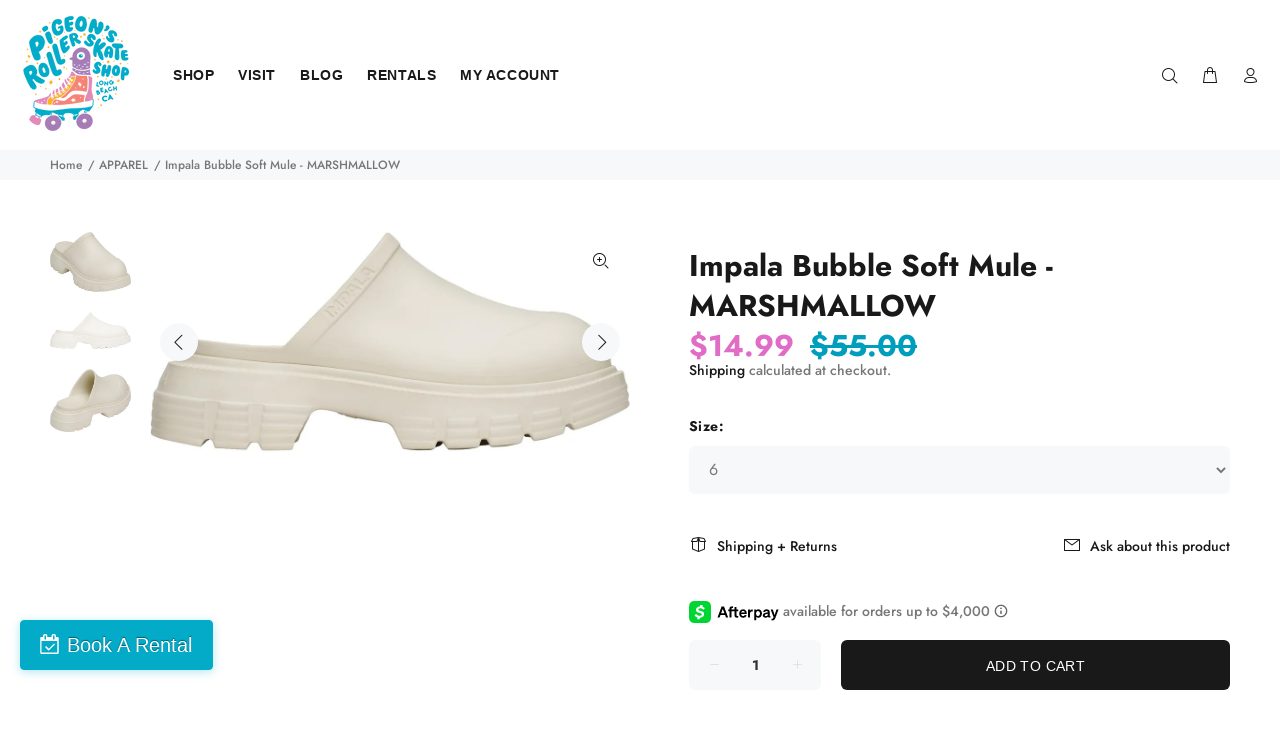

--- FILE ---
content_type: text/html; charset=utf-8
request_url: https://pigeonskates.com/collections/apparel/products/impala-bubble-soft-mule-marshmallow
body_size: 45332
content:
<!doctype html>
<!--[if IE 9]> <html class="ie9 no-js" lang="en"> <![endif]-->
<!--[if (gt IE 9)|!(IE)]><!--> <html class="no-js" lang="en"> <!--<![endif]-->
<head>
  <script>
  (function() {
    // 1. List your APPROVED domains
    var myDomains = [
      'pigeonskates.com',               // Your public site
      'planet-roller-skate.myshopify.com', // <--- UPDATED: Your actual system domain
      'shopifypreview.com',             // Needed for Theme Editor
      'shopify.com',                    // Needed for Admin
      'localhost',                      // Safe for local testing
      '127.0.0.1'                       // Safe for local testing
    ];

    var currentHostname = window.location.hostname;

    // 2. Check if the current site is in your approved list
    var isMySite = myDomains.some(function(domain) {
      return currentHostname.indexOf(domain) !== -1;
    });

    // 3. If it's NOT your site, redirect to your real site
    if (!isMySite) {
      // This command replaces the history, so they can't even click "Back"
      window.location.replace("https://pigeonskates.com");
    }
  })();
</script>
<!-- Start of Booster Apps Seo-0.1-->
<title>Impala Bubble Soft Mule - MARSHMALLOW | Pigeon&#39;s Roller Skate Shop</title><meta name="description" content="Introducing Bubble Soft Mule! From the new, Impala Footwear. Designed to wear day to day, to and from skating - with or without socks. Throw in your backpack for skate adventures. ★ Dual density EVA for superior lightweight comfort★ 6cm platfor..." /><script type="application/ld+json">
  {
    "@context": "https://schema.org",
    "@type": "WebSite",
    "name": "Pigeon\u0026#39;s Roller Skate Shop",
    "url": "https://pigeonskates.com",
    "potentialAction": {
      "@type": "SearchAction",
      "query-input": "required name=query",
      "target": "https://pigeonskates.com/search?q={query}"
    }
  }
</script><script type="application/ld+json">
  {
    "@context": "https://schema.org",
    "@type": "Product",
    "name": "Impala Bubble Soft Mule - MARSHMALLOW",
    "brand": {"@type": "Brand","name": "Impala"},
    "sku": "BUBSOFTWP",
    "mpn": "15131991",
    "description": "Introducing Bubble Soft Mule! From the new, Impala Footwear. Designed to wear day to day, to and from skating - with or without socks. Throw in your backpack for skate adventures. \n\n\n★ Dual density EVA for superior lightweight comfort★ 6cm platform heel★ Impala branded footbed★ Iconic Impala star tread pattern★ Vegan friendly★ Fits true to size\n \n",
    "url": "https://pigeonskates.com/products/impala-bubble-soft-mule-marshmallow","image": "https://pigeonskates.com/cdn/shop/files/514lG0xnrmL._AC_SY535_715x.jpg?v=1706809280","itemCondition": "https://schema.org/NewCondition",
    "offers": [{
          "@type": "Offer","price": "14.99","priceCurrency": "USD",
          "itemCondition": "https://schema.org/NewCondition",
          "url": "https://pigeonskates.com/products/impala-bubble-soft-mule-marshmallow?variant=40485915131991",
          "sku": "BUBSOFTWP",
          "mpn": "15131991",
          "availability" : "https://schema.org/InStock",
          "priceValidUntil": "2026-02-27","gtin14": "15131991"},{
          "@type": "Offer","price": "14.99","priceCurrency": "USD",
          "itemCondition": "https://schema.org/NewCondition",
          "url": "https://pigeonskates.com/products/impala-bubble-soft-mule-marshmallow?variant=40485915164759",
          "sku": "BUBSOFTWP-2",
          "mpn": "15164759",
          "availability" : "https://schema.org/InStock",
          "priceValidUntil": "2026-02-27","gtin14": "15164759"},{
          "@type": "Offer","price": "14.99","priceCurrency": "USD",
          "itemCondition": "https://schema.org/NewCondition",
          "url": "https://pigeonskates.com/products/impala-bubble-soft-mule-marshmallow?variant=40485915197527",
          "sku": "BUBSOFTWP-3",
          "mpn": "15197527",
          "availability" : "https://schema.org/InStock",
          "priceValidUntil": "2026-02-27","gtin14": "15197527"},{
          "@type": "Offer","price": "14.99","priceCurrency": "USD",
          "itemCondition": "https://schema.org/NewCondition",
          "url": "https://pigeonskates.com/products/impala-bubble-soft-mule-marshmallow?variant=40485915230295",
          "sku": "BUBSOFTWP-4",
          "mpn": "15230295",
          "availability" : "https://schema.org/InStock",
          "priceValidUntil": "2026-02-27","gtin14": "15230295"},{
          "@type": "Offer","price": "14.99","priceCurrency": "USD",
          "itemCondition": "https://schema.org/NewCondition",
          "url": "https://pigeonskates.com/products/impala-bubble-soft-mule-marshmallow?variant=40485915263063",
          "sku": "BUBSOFTWP-5",
          "mpn": "15263063",
          "availability" : "https://schema.org/InStock",
          "priceValidUntil": "2026-02-27","gtin14": "15263063"},{
          "@type": "Offer","price": "14.99","priceCurrency": "USD",
          "itemCondition": "https://schema.org/NewCondition",
          "url": "https://pigeonskates.com/products/impala-bubble-soft-mule-marshmallow?variant=40485915295831",
          "sku": "BUBSOFTWP-6",
          "mpn": "15295831",
          "availability" : "https://schema.org/OutOfStock",
          "priceValidUntil": "2026-02-27","gtin14": "15295831"}]}
</script>
<!-- end of Booster Apps SEO -->





  <!-- Basic page needs ================================================== -->
  <meta charset="utf-8">
  <!--[if IE]><meta http-equiv="X-UA-Compatible" content="IE=edge,chrome=1"><![endif]-->
  <meta name="viewport" content="width=device-width,initial-scale=1">
  <meta name="theme-color" content="#191919">
  <meta name="keywords" content="Shopify Template" />
  <meta name="author" content="p-themes">
  <link rel="canonical" href="https://pigeonskates.com/products/impala-bubble-soft-mule-marshmallow">
  <!-- Fareharbor Stylesheet -->
  <link rel="stylesheet" href="https://fh-kit.com/buttons/v2/?blue=04ABC8" type="text/css" media="screen" /><link rel="shortcut icon" href="//pigeonskates.com/cdn/shop/files/PigeonsSkateShop_5c_onlight__birdinskate_smallspace_bright_32x32.png?v=1614332052" type="image/png"><!-- Title and description ================================================== -->
<!-- Social meta ================================================== --><!-- /snippets/social-meta-tags.liquid -->




<meta property="og:site_name" content="Pigeon&#39;s Roller Skate Shop">
<meta property="og:url" content="https://pigeonskates.com/products/impala-bubble-soft-mule-marshmallow">
<meta property="og:title" content="Impala Bubble Soft Mule - MARSHMALLOW">
<meta property="og:type" content="product">
<meta property="og:description" content="Introducing Bubble Soft Mule! From the new, Impala Footwear. Designed to wear day to day, to and from skating - with or without socks. Throw in your backpack for skate adventures.  ★ Dual density EVA for superior lightweight comfort★ 6cm platform heel★ Impala branded footbed★ Iconic Impala star tread pattern★ Vegan fri">

  <meta property="og:price:amount" content="14.99">
  <meta property="og:price:currency" content="USD">

<meta property="og:image" content="http://pigeonskates.com/cdn/shop/files/514lG0xnrmL._AC_SY535_1200x1200.jpg?v=1706809280"><meta property="og:image" content="http://pigeonskates.com/cdn/shop/files/514XrVPvjqL._AC_SY535_1200x1200.jpg?v=1706809281"><meta property="og:image" content="http://pigeonskates.com/cdn/shop/files/516M5eX-ePL._AC_SY500_1200x1200.jpg?v=1706809280">
<meta property="og:image:secure_url" content="https://pigeonskates.com/cdn/shop/files/514lG0xnrmL._AC_SY535_1200x1200.jpg?v=1706809280"><meta property="og:image:secure_url" content="https://pigeonskates.com/cdn/shop/files/514XrVPvjqL._AC_SY535_1200x1200.jpg?v=1706809281"><meta property="og:image:secure_url" content="https://pigeonskates.com/cdn/shop/files/516M5eX-ePL._AC_SY500_1200x1200.jpg?v=1706809280">


<meta name="twitter:card" content="summary_large_image">
<meta name="twitter:title" content="Impala Bubble Soft Mule - MARSHMALLOW">
<meta name="twitter:description" content="Introducing Bubble Soft Mule! From the new, Impala Footwear. Designed to wear day to day, to and from skating - with or without socks. Throw in your backpack for skate adventures.  ★ Dual density EVA for superior lightweight comfort★ 6cm platform heel★ Impala branded footbed★ Iconic Impala star tread pattern★ Vegan fri">
<!-- Helpers ================================================== -->

  <!-- CSS ================================================== -->
<link href="//pigeonskates.com/cdn/shop/t/41/assets/theme.css?v=103392786014378667861768420851" rel="stylesheet" type="text/css" media="all" />


<script src="//pigeonskates.com/cdn/shop/t/41/assets/jquery.min.js?v=146653844047132007351637891604" defer="defer"></script><!-- Header hook for plugins ================================================== -->
  <script>window.performance && window.performance.mark && window.performance.mark('shopify.content_for_header.start');</script><meta name="google-site-verification" content="g7A_5zuEUtnG1QQfGdCpCvpwra9oqQJmvK6V_fZ-xwo">
<meta name="google-site-verification" content="UNZIlXb_2XCKyleTbKVBZkd-1dLWuO98BTPi4G99wTQ">
<meta name="google-site-verification" content="wIhxzud2UNosfi4A9xEGCHQjd2gOmVrscnLlhl3DuxE">
<meta name="facebook-domain-verification" content="mjtozkzuxcfb6z9oexok6du09sj2px">
<meta id="shopify-digital-wallet" name="shopify-digital-wallet" content="/26251874/digital_wallets/dialog">
<meta name="shopify-checkout-api-token" content="acf902345ae828bb0f1c828967141dc0">
<meta id="in-context-paypal-metadata" data-shop-id="26251874" data-venmo-supported="false" data-environment="production" data-locale="en_US" data-paypal-v4="true" data-currency="USD">
<link rel="alternate" type="application/json+oembed" href="https://pigeonskates.com/products/impala-bubble-soft-mule-marshmallow.oembed">
<script async="async" src="/checkouts/internal/preloads.js?locale=en-US"></script>
<link rel="preconnect" href="https://shop.app" crossorigin="anonymous">
<script async="async" src="https://shop.app/checkouts/internal/preloads.js?locale=en-US&shop_id=26251874" crossorigin="anonymous"></script>
<script id="apple-pay-shop-capabilities" type="application/json">{"shopId":26251874,"countryCode":"US","currencyCode":"USD","merchantCapabilities":["supports3DS"],"merchantId":"gid:\/\/shopify\/Shop\/26251874","merchantName":"Pigeon's Roller Skate Shop","requiredBillingContactFields":["postalAddress","email","phone"],"requiredShippingContactFields":["postalAddress","email","phone"],"shippingType":"shipping","supportedNetworks":["visa","masterCard","amex","discover","elo","jcb"],"total":{"type":"pending","label":"Pigeon's Roller Skate Shop","amount":"1.00"},"shopifyPaymentsEnabled":true,"supportsSubscriptions":true}</script>
<script id="shopify-features" type="application/json">{"accessToken":"acf902345ae828bb0f1c828967141dc0","betas":["rich-media-storefront-analytics"],"domain":"pigeonskates.com","predictiveSearch":true,"shopId":26251874,"locale":"en"}</script>
<script>var Shopify = Shopify || {};
Shopify.shop = "planet-roller-skate.myshopify.com";
Shopify.locale = "en";
Shopify.currency = {"active":"USD","rate":"1.0"};
Shopify.country = "US";
Shopify.theme = {"name":"Current Site 10\/04\/22","id":120916967511,"schema_name":"Wokiee","schema_version":"1.9.1","theme_store_id":null,"role":"main"};
Shopify.theme.handle = "null";
Shopify.theme.style = {"id":null,"handle":null};
Shopify.cdnHost = "pigeonskates.com/cdn";
Shopify.routes = Shopify.routes || {};
Shopify.routes.root = "/";</script>
<script type="module">!function(o){(o.Shopify=o.Shopify||{}).modules=!0}(window);</script>
<script>!function(o){function n(){var o=[];function n(){o.push(Array.prototype.slice.apply(arguments))}return n.q=o,n}var t=o.Shopify=o.Shopify||{};t.loadFeatures=n(),t.autoloadFeatures=n()}(window);</script>
<script>
  window.ShopifyPay = window.ShopifyPay || {};
  window.ShopifyPay.apiHost = "shop.app\/pay";
  window.ShopifyPay.redirectState = null;
</script>
<script id="shop-js-analytics" type="application/json">{"pageType":"product"}</script>
<script defer="defer" async type="module" src="//pigeonskates.com/cdn/shopifycloud/shop-js/modules/v2/client.init-shop-cart-sync_WVOgQShq.en.esm.js"></script>
<script defer="defer" async type="module" src="//pigeonskates.com/cdn/shopifycloud/shop-js/modules/v2/chunk.common_C_13GLB1.esm.js"></script>
<script defer="defer" async type="module" src="//pigeonskates.com/cdn/shopifycloud/shop-js/modules/v2/chunk.modal_CLfMGd0m.esm.js"></script>
<script type="module">
  await import("//pigeonskates.com/cdn/shopifycloud/shop-js/modules/v2/client.init-shop-cart-sync_WVOgQShq.en.esm.js");
await import("//pigeonskates.com/cdn/shopifycloud/shop-js/modules/v2/chunk.common_C_13GLB1.esm.js");
await import("//pigeonskates.com/cdn/shopifycloud/shop-js/modules/v2/chunk.modal_CLfMGd0m.esm.js");

  window.Shopify.SignInWithShop?.initShopCartSync?.({"fedCMEnabled":true,"windoidEnabled":true});

</script>
<script>
  window.Shopify = window.Shopify || {};
  if (!window.Shopify.featureAssets) window.Shopify.featureAssets = {};
  window.Shopify.featureAssets['shop-js'] = {"shop-cart-sync":["modules/v2/client.shop-cart-sync_DuR37GeY.en.esm.js","modules/v2/chunk.common_C_13GLB1.esm.js","modules/v2/chunk.modal_CLfMGd0m.esm.js"],"init-fed-cm":["modules/v2/client.init-fed-cm_BucUoe6W.en.esm.js","modules/v2/chunk.common_C_13GLB1.esm.js","modules/v2/chunk.modal_CLfMGd0m.esm.js"],"shop-toast-manager":["modules/v2/client.shop-toast-manager_B0JfrpKj.en.esm.js","modules/v2/chunk.common_C_13GLB1.esm.js","modules/v2/chunk.modal_CLfMGd0m.esm.js"],"init-shop-cart-sync":["modules/v2/client.init-shop-cart-sync_WVOgQShq.en.esm.js","modules/v2/chunk.common_C_13GLB1.esm.js","modules/v2/chunk.modal_CLfMGd0m.esm.js"],"shop-button":["modules/v2/client.shop-button_B_U3bv27.en.esm.js","modules/v2/chunk.common_C_13GLB1.esm.js","modules/v2/chunk.modal_CLfMGd0m.esm.js"],"init-windoid":["modules/v2/client.init-windoid_DuP9q_di.en.esm.js","modules/v2/chunk.common_C_13GLB1.esm.js","modules/v2/chunk.modal_CLfMGd0m.esm.js"],"shop-cash-offers":["modules/v2/client.shop-cash-offers_BmULhtno.en.esm.js","modules/v2/chunk.common_C_13GLB1.esm.js","modules/v2/chunk.modal_CLfMGd0m.esm.js"],"pay-button":["modules/v2/client.pay-button_CrPSEbOK.en.esm.js","modules/v2/chunk.common_C_13GLB1.esm.js","modules/v2/chunk.modal_CLfMGd0m.esm.js"],"init-customer-accounts":["modules/v2/client.init-customer-accounts_jNk9cPYQ.en.esm.js","modules/v2/client.shop-login-button_DJ5ldayH.en.esm.js","modules/v2/chunk.common_C_13GLB1.esm.js","modules/v2/chunk.modal_CLfMGd0m.esm.js"],"avatar":["modules/v2/client.avatar_BTnouDA3.en.esm.js"],"checkout-modal":["modules/v2/client.checkout-modal_pBPyh9w8.en.esm.js","modules/v2/chunk.common_C_13GLB1.esm.js","modules/v2/chunk.modal_CLfMGd0m.esm.js"],"init-shop-for-new-customer-accounts":["modules/v2/client.init-shop-for-new-customer-accounts_BUoCy7a5.en.esm.js","modules/v2/client.shop-login-button_DJ5ldayH.en.esm.js","modules/v2/chunk.common_C_13GLB1.esm.js","modules/v2/chunk.modal_CLfMGd0m.esm.js"],"init-customer-accounts-sign-up":["modules/v2/client.init-customer-accounts-sign-up_CnczCz9H.en.esm.js","modules/v2/client.shop-login-button_DJ5ldayH.en.esm.js","modules/v2/chunk.common_C_13GLB1.esm.js","modules/v2/chunk.modal_CLfMGd0m.esm.js"],"init-shop-email-lookup-coordinator":["modules/v2/client.init-shop-email-lookup-coordinator_CzjY5t9o.en.esm.js","modules/v2/chunk.common_C_13GLB1.esm.js","modules/v2/chunk.modal_CLfMGd0m.esm.js"],"shop-follow-button":["modules/v2/client.shop-follow-button_CsYC63q7.en.esm.js","modules/v2/chunk.common_C_13GLB1.esm.js","modules/v2/chunk.modal_CLfMGd0m.esm.js"],"shop-login-button":["modules/v2/client.shop-login-button_DJ5ldayH.en.esm.js","modules/v2/chunk.common_C_13GLB1.esm.js","modules/v2/chunk.modal_CLfMGd0m.esm.js"],"shop-login":["modules/v2/client.shop-login_B9ccPdmx.en.esm.js","modules/v2/chunk.common_C_13GLB1.esm.js","modules/v2/chunk.modal_CLfMGd0m.esm.js"],"lead-capture":["modules/v2/client.lead-capture_D0K_KgYb.en.esm.js","modules/v2/chunk.common_C_13GLB1.esm.js","modules/v2/chunk.modal_CLfMGd0m.esm.js"],"payment-terms":["modules/v2/client.payment-terms_BWmiNN46.en.esm.js","modules/v2/chunk.common_C_13GLB1.esm.js","modules/v2/chunk.modal_CLfMGd0m.esm.js"]};
</script>
<script>(function() {
  var isLoaded = false;
  function asyncLoad() {
    if (isLoaded) return;
    isLoaded = true;
    var urls = ["https:\/\/zegsu.com\/shopify\/instagenie\/widget?version=1.0.0\u0026shop=planet-roller-skate.myshopify.com\u0026token=1659648992\u0026shop=planet-roller-skate.myshopify.com","\/\/cdn.shopify.com\/proxy\/b812e3140d6ba9d34423636a4e8bcf460f90d67df0939de6a75d5b0a204c7af5\/static.cdn.printful.com\/static\/js\/external\/shopify-product-customizer.js?v=0.28\u0026shop=planet-roller-skate.myshopify.com\u0026sp-cache-control=cHVibGljLCBtYXgtYWdlPTkwMA","https:\/\/shopify-widget.route.com\/shopify.widget.js?shop=planet-roller-skate.myshopify.com"];
    for (var i = 0; i < urls.length; i++) {
      var s = document.createElement('script');
      s.type = 'text/javascript';
      s.async = true;
      s.src = urls[i];
      var x = document.getElementsByTagName('script')[0];
      x.parentNode.insertBefore(s, x);
    }
  };
  if(window.attachEvent) {
    window.attachEvent('onload', asyncLoad);
  } else {
    window.addEventListener('load', asyncLoad, false);
  }
})();</script>
<script id="__st">var __st={"a":26251874,"offset":-28800,"reqid":"51a7b6ff-cc90-492b-bc83-e8719fa903ad-1769618839","pageurl":"pigeonskates.com\/collections\/apparel\/products\/impala-bubble-soft-mule-marshmallow","u":"847424f5d459","p":"product","rtyp":"product","rid":6990970519639};</script>
<script>window.ShopifyPaypalV4VisibilityTracking = true;</script>
<script id="captcha-bootstrap">!function(){'use strict';const t='contact',e='account',n='new_comment',o=[[t,t],['blogs',n],['comments',n],[t,'customer']],c=[[e,'customer_login'],[e,'guest_login'],[e,'recover_customer_password'],[e,'create_customer']],r=t=>t.map((([t,e])=>`form[action*='/${t}']:not([data-nocaptcha='true']) input[name='form_type'][value='${e}']`)).join(','),a=t=>()=>t?[...document.querySelectorAll(t)].map((t=>t.form)):[];function s(){const t=[...o],e=r(t);return a(e)}const i='password',u='form_key',d=['recaptcha-v3-token','g-recaptcha-response','h-captcha-response',i],f=()=>{try{return window.sessionStorage}catch{return}},m='__shopify_v',_=t=>t.elements[u];function p(t,e,n=!1){try{const o=window.sessionStorage,c=JSON.parse(o.getItem(e)),{data:r}=function(t){const{data:e,action:n}=t;return t[m]||n?{data:e,action:n}:{data:t,action:n}}(c);for(const[e,n]of Object.entries(r))t.elements[e]&&(t.elements[e].value=n);n&&o.removeItem(e)}catch(o){console.error('form repopulation failed',{error:o})}}const l='form_type',E='cptcha';function T(t){t.dataset[E]=!0}const w=window,h=w.document,L='Shopify',v='ce_forms',y='captcha';let A=!1;((t,e)=>{const n=(g='f06e6c50-85a8-45c8-87d0-21a2b65856fe',I='https://cdn.shopify.com/shopifycloud/storefront-forms-hcaptcha/ce_storefront_forms_captcha_hcaptcha.v1.5.2.iife.js',D={infoText:'Protected by hCaptcha',privacyText:'Privacy',termsText:'Terms'},(t,e,n)=>{const o=w[L][v],c=o.bindForm;if(c)return c(t,g,e,D).then(n);var r;o.q.push([[t,g,e,D],n]),r=I,A||(h.body.append(Object.assign(h.createElement('script'),{id:'captcha-provider',async:!0,src:r})),A=!0)});var g,I,D;w[L]=w[L]||{},w[L][v]=w[L][v]||{},w[L][v].q=[],w[L][y]=w[L][y]||{},w[L][y].protect=function(t,e){n(t,void 0,e),T(t)},Object.freeze(w[L][y]),function(t,e,n,w,h,L){const[v,y,A,g]=function(t,e,n){const i=e?o:[],u=t?c:[],d=[...i,...u],f=r(d),m=r(i),_=r(d.filter((([t,e])=>n.includes(e))));return[a(f),a(m),a(_),s()]}(w,h,L),I=t=>{const e=t.target;return e instanceof HTMLFormElement?e:e&&e.form},D=t=>v().includes(t);t.addEventListener('submit',(t=>{const e=I(t);if(!e)return;const n=D(e)&&!e.dataset.hcaptchaBound&&!e.dataset.recaptchaBound,o=_(e),c=g().includes(e)&&(!o||!o.value);(n||c)&&t.preventDefault(),c&&!n&&(function(t){try{if(!f())return;!function(t){const e=f();if(!e)return;const n=_(t);if(!n)return;const o=n.value;o&&e.removeItem(o)}(t);const e=Array.from(Array(32),(()=>Math.random().toString(36)[2])).join('');!function(t,e){_(t)||t.append(Object.assign(document.createElement('input'),{type:'hidden',name:u})),t.elements[u].value=e}(t,e),function(t,e){const n=f();if(!n)return;const o=[...t.querySelectorAll(`input[type='${i}']`)].map((({name:t})=>t)),c=[...d,...o],r={};for(const[a,s]of new FormData(t).entries())c.includes(a)||(r[a]=s);n.setItem(e,JSON.stringify({[m]:1,action:t.action,data:r}))}(t,e)}catch(e){console.error('failed to persist form',e)}}(e),e.submit())}));const S=(t,e)=>{t&&!t.dataset[E]&&(n(t,e.some((e=>e===t))),T(t))};for(const o of['focusin','change'])t.addEventListener(o,(t=>{const e=I(t);D(e)&&S(e,y())}));const B=e.get('form_key'),M=e.get(l),P=B&&M;t.addEventListener('DOMContentLoaded',(()=>{const t=y();if(P)for(const e of t)e.elements[l].value===M&&p(e,B);[...new Set([...A(),...v().filter((t=>'true'===t.dataset.shopifyCaptcha))])].forEach((e=>S(e,t)))}))}(h,new URLSearchParams(w.location.search),n,t,e,['guest_login'])})(!0,!0)}();</script>
<script integrity="sha256-4kQ18oKyAcykRKYeNunJcIwy7WH5gtpwJnB7kiuLZ1E=" data-source-attribution="shopify.loadfeatures" defer="defer" src="//pigeonskates.com/cdn/shopifycloud/storefront/assets/storefront/load_feature-a0a9edcb.js" crossorigin="anonymous"></script>
<script crossorigin="anonymous" defer="defer" src="//pigeonskates.com/cdn/shopifycloud/storefront/assets/shopify_pay/storefront-65b4c6d7.js?v=20250812"></script>
<script data-source-attribution="shopify.dynamic_checkout.dynamic.init">var Shopify=Shopify||{};Shopify.PaymentButton=Shopify.PaymentButton||{isStorefrontPortableWallets:!0,init:function(){window.Shopify.PaymentButton.init=function(){};var t=document.createElement("script");t.src="https://pigeonskates.com/cdn/shopifycloud/portable-wallets/latest/portable-wallets.en.js",t.type="module",document.head.appendChild(t)}};
</script>
<script data-source-attribution="shopify.dynamic_checkout.buyer_consent">
  function portableWalletsHideBuyerConsent(e){var t=document.getElementById("shopify-buyer-consent"),n=document.getElementById("shopify-subscription-policy-button");t&&n&&(t.classList.add("hidden"),t.setAttribute("aria-hidden","true"),n.removeEventListener("click",e))}function portableWalletsShowBuyerConsent(e){var t=document.getElementById("shopify-buyer-consent"),n=document.getElementById("shopify-subscription-policy-button");t&&n&&(t.classList.remove("hidden"),t.removeAttribute("aria-hidden"),n.addEventListener("click",e))}window.Shopify?.PaymentButton&&(window.Shopify.PaymentButton.hideBuyerConsent=portableWalletsHideBuyerConsent,window.Shopify.PaymentButton.showBuyerConsent=portableWalletsShowBuyerConsent);
</script>
<script data-source-attribution="shopify.dynamic_checkout.cart.bootstrap">document.addEventListener("DOMContentLoaded",(function(){function t(){return document.querySelector("shopify-accelerated-checkout-cart, shopify-accelerated-checkout")}if(t())Shopify.PaymentButton.init();else{new MutationObserver((function(e,n){t()&&(Shopify.PaymentButton.init(),n.disconnect())})).observe(document.body,{childList:!0,subtree:!0})}}));
</script>
<link id="shopify-accelerated-checkout-styles" rel="stylesheet" media="screen" href="https://pigeonskates.com/cdn/shopifycloud/portable-wallets/latest/accelerated-checkout-backwards-compat.css" crossorigin="anonymous">
<style id="shopify-accelerated-checkout-cart">
        #shopify-buyer-consent {
  margin-top: 1em;
  display: inline-block;
  width: 100%;
}

#shopify-buyer-consent.hidden {
  display: none;
}

#shopify-subscription-policy-button {
  background: none;
  border: none;
  padding: 0;
  text-decoration: underline;
  font-size: inherit;
  cursor: pointer;
}

#shopify-subscription-policy-button::before {
  box-shadow: none;
}

      </style>
<script id="sections-script" data-sections="promo-fixed" defer="defer" src="//pigeonskates.com/cdn/shop/t/41/compiled_assets/scripts.js?v=11557"></script>
<script>window.performance && window.performance.mark && window.performance.mark('shopify.content_for_header.end');</script>

<script>
    window.BOLD = window.BOLD || {};
        window.BOLD.options = window.BOLD.options || {};
        window.BOLD.options.settings = window.BOLD.options.settings || {};
        window.BOLD.options.settings.v1_variant_mode = window.BOLD.options.settings.v1_variant_mode || true;
        window.BOLD.options.settings.hybrid_fix_auto_insert_inputs =
        window.BOLD.options.settings.hybrid_fix_auto_insert_inputs || true;
</script>

<script>window.BOLD = window.BOLD || {};
    window.BOLD.common = window.BOLD.common || {};
    window.BOLD.common.Shopify = window.BOLD.common.Shopify || {};
    window.BOLD.common.Shopify.shop = {
      domain: 'pigeonskates.com',
      permanent_domain: 'planet-roller-skate.myshopify.com',
      url: 'https://pigeonskates.com',
      secure_url: 'https://pigeonskates.com',
      money_format: "${{amount}}",
      currency: "USD"
    };
    window.BOLD.common.Shopify.customer = {
      id: null,
      tags: null,
    };
    window.BOLD.common.Shopify.cart = {"note":null,"attributes":{},"original_total_price":0,"total_price":0,"total_discount":0,"total_weight":0.0,"item_count":0,"items":[],"requires_shipping":false,"currency":"USD","items_subtotal_price":0,"cart_level_discount_applications":[],"checkout_charge_amount":0};
    window.BOLD.common.template = 'product';window.BOLD.common.Shopify.formatMoney = function(money, format) {
        function n(t, e) {
            return "undefined" == typeof t ? e : t
        }
        function r(t, e, r, i) {
            if (e = n(e, 2),
                r = n(r, ","),
                i = n(i, "."),
            isNaN(t) || null == t)
                return 0;
            t = (t / 100).toFixed(e);
            var o = t.split(".")
                , a = o[0].replace(/(\d)(?=(\d\d\d)+(?!\d))/g, "$1" + r)
                , s = o[1] ? i + o[1] : "";
            return a + s
        }
        "string" == typeof money && (money = money.replace(".", ""));
        var i = ""
            , o = /\{\{\s*(\w+)\s*\}\}/
            , a = format || window.BOLD.common.Shopify.shop.money_format || window.Shopify.money_format || "$ {{ amount }}";
        switch (a.match(o)[1]) {
            case "amount":
                i = r(money, 2, ",", ".");
                break;
            case "amount_no_decimals":
                i = r(money, 0, ",", ".");
                break;
            case "amount_with_comma_separator":
                i = r(money, 2, ".", ",");
                break;
            case "amount_no_decimals_with_comma_separator":
                i = r(money, 0, ".", ",");
                break;
            case "amount_with_space_separator":
                i = r(money, 2, " ", ",");
                break;
            case "amount_no_decimals_with_space_separator":
                i = r(money, 0, " ", ",");
                break;
            case "amount_with_apostrophe_separator":
                i = r(money, 2, "'", ".");
                break;
        }
        return a.replace(o, i);
    };
    window.BOLD.common.Shopify.saveProduct = function (handle, product) {
      if (typeof handle === 'string' && typeof window.BOLD.common.Shopify.products[handle] === 'undefined') {
        if (typeof product === 'number') {
          window.BOLD.common.Shopify.handles[product] = handle;
          product = { id: product };
        }
        window.BOLD.common.Shopify.products[handle] = product;
      }
    };
    window.BOLD.common.Shopify.saveVariant = function (variant_id, variant) {
      if (typeof variant_id === 'number' && typeof window.BOLD.common.Shopify.variants[variant_id] === 'undefined') {
        window.BOLD.common.Shopify.variants[variant_id] = variant;
      }
    };window.BOLD.common.Shopify.products = window.BOLD.common.Shopify.products || {};
    window.BOLD.common.Shopify.variants = window.BOLD.common.Shopify.variants || {};
    window.BOLD.common.Shopify.handles = window.BOLD.common.Shopify.handles || {};window.BOLD.common.Shopify.handle = "impala-bubble-soft-mule-marshmallow"
window.BOLD.common.Shopify.saveProduct("impala-bubble-soft-mule-marshmallow", 6990970519639);window.BOLD.common.Shopify.saveVariant(40485915131991, { product_id: 6990970519639, product_handle: "impala-bubble-soft-mule-marshmallow", price: 1499, group_id: '', csp_metafield: {}});window.BOLD.common.Shopify.saveVariant(40485915164759, { product_id: 6990970519639, product_handle: "impala-bubble-soft-mule-marshmallow", price: 1499, group_id: '', csp_metafield: {}});window.BOLD.common.Shopify.saveVariant(40485915197527, { product_id: 6990970519639, product_handle: "impala-bubble-soft-mule-marshmallow", price: 1499, group_id: '', csp_metafield: {}});window.BOLD.common.Shopify.saveVariant(40485915230295, { product_id: 6990970519639, product_handle: "impala-bubble-soft-mule-marshmallow", price: 1499, group_id: '', csp_metafield: {}});window.BOLD.common.Shopify.saveVariant(40485915263063, { product_id: 6990970519639, product_handle: "impala-bubble-soft-mule-marshmallow", price: 1499, group_id: '', csp_metafield: {}});window.BOLD.common.Shopify.saveVariant(40485915295831, { product_id: 6990970519639, product_handle: "impala-bubble-soft-mule-marshmallow", price: 1499, group_id: '', csp_metafield: {}});window.BOLD.apps_installed = {"Product Options":2} || {};window.BOLD.common.Shopify.saveProduct("pigeon-toddler-tee", 7538097913943);window.BOLD.common.Shopify.saveVariant(42416171450455, { product_id: 7538097913943, product_handle: "pigeon-toddler-tee", price: 900, group_id: '', csp_metafield: {}});window.BOLD.common.Shopify.saveVariant(42416171483223, { product_id: 7538097913943, product_handle: "pigeon-toddler-tee", price: 900, group_id: '', csp_metafield: {}});window.BOLD.common.Shopify.saveVariant(42416171515991, { product_id: 7538097913943, product_handle: "pigeon-toddler-tee", price: 900, group_id: '', csp_metafield: {}});window.BOLD.common.Shopify.saveVariant(42416171548759, { product_id: 7538097913943, product_handle: "pigeon-toddler-tee", price: 900, group_id: '', csp_metafield: {}});window.BOLD.common.Shopify.saveVariant(42416171581527, { product_id: 7538097913943, product_handle: "pigeon-toddler-tee", price: 900, group_id: '', csp_metafield: {}});window.BOLD.common.Shopify.saveVariant(42416171614295, { product_id: 7538097913943, product_handle: "pigeon-toddler-tee", price: 900, group_id: '', csp_metafield: {}});window.BOLD.common.Shopify.saveVariant(42416171647063, { product_id: 7538097913943, product_handle: "pigeon-toddler-tee", price: 900, group_id: '', csp_metafield: {}});window.BOLD.common.Shopify.saveVariant(42416171679831, { product_id: 7538097913943, product_handle: "pigeon-toddler-tee", price: 900, group_id: '', csp_metafield: {}});window.BOLD.common.Shopify.saveVariant(42416171712599, { product_id: 7538097913943, product_handle: "pigeon-toddler-tee", price: 900, group_id: '', csp_metafield: {}});window.BOLD.common.Shopify.saveProduct("roller-disco-crop-top-pale-pink", 7485263577175);window.BOLD.common.Shopify.saveVariant(41995038785623, { product_id: 7485263577175, product_handle: "roller-disco-crop-top-pale-pink", price: 2800, group_id: '', csp_metafield: {}});window.BOLD.common.Shopify.saveVariant(41995038818391, { product_id: 7485263577175, product_handle: "roller-disco-crop-top-pale-pink", price: 2800, group_id: '', csp_metafield: {}});window.BOLD.common.Shopify.saveVariant(41995038851159, { product_id: 7485263577175, product_handle: "roller-disco-crop-top-pale-pink", price: 2800, group_id: '', csp_metafield: {}});window.BOLD.common.Shopify.saveVariant(41995038883927, { product_id: 7485263577175, product_handle: "roller-disco-crop-top-pale-pink", price: 2800, group_id: '', csp_metafield: {}});window.BOLD.common.Shopify.saveVariant(41995038916695, { product_id: 7485263577175, product_handle: "roller-disco-crop-top-pale-pink", price: 2800, group_id: '', csp_metafield: {}});window.BOLD.common.Shopify.saveProduct("pigeons-roller-rink-kawaii-tee-maroon", 7474682527831);window.BOLD.common.Shopify.saveVariant(41965458554967, { product_id: 7474682527831, product_handle: "pigeons-roller-rink-kawaii-tee-maroon", price: 3500, group_id: '', csp_metafield: {}});window.BOLD.common.Shopify.saveVariant(41965458587735, { product_id: 7474682527831, product_handle: "pigeons-roller-rink-kawaii-tee-maroon", price: 3500, group_id: '', csp_metafield: {}});window.BOLD.common.Shopify.saveVariant(41965458620503, { product_id: 7474682527831, product_handle: "pigeons-roller-rink-kawaii-tee-maroon", price: 3500, group_id: '', csp_metafield: {}});window.BOLD.common.Shopify.saveVariant(41965458653271, { product_id: 7474682527831, product_handle: "pigeons-roller-rink-kawaii-tee-maroon", price: 3500, group_id: '', csp_metafield: {}});window.BOLD.common.Shopify.saveVariant(41965458686039, { product_id: 7474682527831, product_handle: "pigeons-roller-rink-kawaii-tee-maroon", price: 3500, group_id: '', csp_metafield: {}});window.BOLD.common.Shopify.saveVariant(41965458718807, { product_id: 7474682527831, product_handle: "pigeons-roller-rink-kawaii-tee-maroon", price: 3500, group_id: '', csp_metafield: {}});window.BOLD.common.Shopify.saveVariant(41965458751575, { product_id: 7474682527831, product_handle: "pigeons-roller-rink-kawaii-tee-maroon", price: 3500, group_id: '', csp_metafield: {}});window.BOLD.common.Shopify.saveVariant(41965458784343, { product_id: 7474682527831, product_handle: "pigeons-roller-rink-kawaii-tee-maroon", price: 3500, group_id: '', csp_metafield: {}});window.BOLD.common.Shopify.saveProduct("kawaii-pigeons-roller-rink-unisex-tee", 7467292164183);window.BOLD.common.Shopify.saveVariant(41941046919255, { product_id: 7467292164183, product_handle: "kawaii-pigeons-roller-rink-unisex-tee", price: 3500, group_id: '', csp_metafield: {}});window.BOLD.common.Shopify.saveVariant(41941046952023, { product_id: 7467292164183, product_handle: "kawaii-pigeons-roller-rink-unisex-tee", price: 3500, group_id: '', csp_metafield: {}});window.BOLD.common.Shopify.saveVariant(41941046984791, { product_id: 7467292164183, product_handle: "kawaii-pigeons-roller-rink-unisex-tee", price: 3500, group_id: '', csp_metafield: {}});window.BOLD.common.Shopify.saveVariant(41941047017559, { product_id: 7467292164183, product_handle: "kawaii-pigeons-roller-rink-unisex-tee", price: 3500, group_id: '', csp_metafield: {}});window.BOLD.common.Shopify.saveVariant(41941047050327, { product_id: 7467292164183, product_handle: "kawaii-pigeons-roller-rink-unisex-tee", price: 3500, group_id: '', csp_metafield: {}});window.BOLD.common.Shopify.saveVariant(41941047083095, { product_id: 7467292164183, product_handle: "kawaii-pigeons-roller-rink-unisex-tee", price: 3500, group_id: '', csp_metafield: {}});window.BOLD.common.Shopify.saveVariant(41941047115863, { product_id: 7467292164183, product_handle: "kawaii-pigeons-roller-rink-unisex-tee", price: 3500, group_id: '', csp_metafield: {}});window.BOLD.common.Shopify.saveVariant(41941047148631, { product_id: 7467292164183, product_handle: "kawaii-pigeons-roller-rink-unisex-tee", price: 3500, group_id: '', csp_metafield: {}});window.BOLD.common.Shopify.saveProduct("pigeons-roller-rink-crewneck-sweatshirt", 7299681091671);window.BOLD.common.Shopify.saveVariant(41280552075351, { product_id: 7299681091671, product_handle: "pigeons-roller-rink-crewneck-sweatshirt", price: 4200, group_id: '', csp_metafield: {}});window.BOLD.common.Shopify.saveVariant(41280552108119, { product_id: 7299681091671, product_handle: "pigeons-roller-rink-crewneck-sweatshirt", price: 4200, group_id: '', csp_metafield: {}});window.BOLD.common.Shopify.saveVariant(41280552140887, { product_id: 7299681091671, product_handle: "pigeons-roller-rink-crewneck-sweatshirt", price: 4200, group_id: '', csp_metafield: {}});window.BOLD.common.Shopify.saveVariant(41280552173655, { product_id: 7299681091671, product_handle: "pigeons-roller-rink-crewneck-sweatshirt", price: 4200, group_id: '', csp_metafield: {}});window.BOLD.common.Shopify.saveVariant(41280552206423, { product_id: 7299681091671, product_handle: "pigeons-roller-rink-crewneck-sweatshirt", price: 4200, group_id: '', csp_metafield: {}});window.BOLD.common.Shopify.saveVariant(41280552239191, { product_id: 7299681091671, product_handle: "pigeons-roller-rink-crewneck-sweatshirt", price: 4200, group_id: '', csp_metafield: {}});window.BOLD.common.Shopify.saveVariant(41280552337495, { product_id: 7299681091671, product_handle: "pigeons-roller-rink-crewneck-sweatshirt", price: 4200, group_id: '', csp_metafield: {}});window.BOLD.common.Shopify.saveVariant(41280552370263, { product_id: 7299681091671, product_handle: "pigeons-roller-rink-crewneck-sweatshirt", price: 4200, group_id: '', csp_metafield: {}});window.BOLD.common.Shopify.saveVariant(41280552403031, { product_id: 7299681091671, product_handle: "pigeons-roller-rink-crewneck-sweatshirt", price: 4200, group_id: '', csp_metafield: {}});window.BOLD.common.Shopify.saveVariant(41280552435799, { product_id: 7299681091671, product_handle: "pigeons-roller-rink-crewneck-sweatshirt", price: 4200, group_id: '', csp_metafield: {}});window.BOLD.common.Shopify.saveVariant(41280552468567, { product_id: 7299681091671, product_handle: "pigeons-roller-rink-crewneck-sweatshirt", price: 4200, group_id: '', csp_metafield: {}});window.BOLD.common.Shopify.saveVariant(41280552501335, { product_id: 7299681091671, product_handle: "pigeons-roller-rink-crewneck-sweatshirt", price: 4200, group_id: '', csp_metafield: {}});window.BOLD.common.Shopify.saveVariant(41284478238807, { product_id: 7299681091671, product_handle: "pigeons-roller-rink-crewneck-sweatshirt", price: 4200, group_id: '', csp_metafield: {}});window.BOLD.common.Shopify.saveVariant(41284478271575, { product_id: 7299681091671, product_handle: "pigeons-roller-rink-crewneck-sweatshirt", price: 4200, group_id: '', csp_metafield: {}});window.BOLD.common.Shopify.saveVariant(41284478304343, { product_id: 7299681091671, product_handle: "pigeons-roller-rink-crewneck-sweatshirt", price: 4200, group_id: '', csp_metafield: {}});window.BOLD.common.Shopify.saveVariant(41284478337111, { product_id: 7299681091671, product_handle: "pigeons-roller-rink-crewneck-sweatshirt", price: 4200, group_id: '', csp_metafield: {}});window.BOLD.common.Shopify.saveVariant(41284478369879, { product_id: 7299681091671, product_handle: "pigeons-roller-rink-crewneck-sweatshirt", price: 4200, group_id: '', csp_metafield: {}});window.BOLD.common.Shopify.saveVariant(41284478402647, { product_id: 7299681091671, product_handle: "pigeons-roller-rink-crewneck-sweatshirt", price: 4200, group_id: '', csp_metafield: {}});window.BOLD.common.Shopify.saveProduct("pigeons-roller-rink-medallion-tee", 7299673161815);window.BOLD.common.Shopify.saveVariant(41280510001239, { product_id: 7299673161815, product_handle: "pigeons-roller-rink-medallion-tee", price: 2800, group_id: '', csp_metafield: {}});window.BOLD.common.Shopify.saveVariant(41280510034007, { product_id: 7299673161815, product_handle: "pigeons-roller-rink-medallion-tee", price: 2800, group_id: '', csp_metafield: {}});window.BOLD.common.Shopify.saveVariant(41280510066775, { product_id: 7299673161815, product_handle: "pigeons-roller-rink-medallion-tee", price: 2800, group_id: '', csp_metafield: {}});window.BOLD.common.Shopify.saveVariant(41280510099543, { product_id: 7299673161815, product_handle: "pigeons-roller-rink-medallion-tee", price: 2800, group_id: '', csp_metafield: {}});window.BOLD.common.Shopify.saveVariant(41280510132311, { product_id: 7299673161815, product_handle: "pigeons-roller-rink-medallion-tee", price: 2800, group_id: '', csp_metafield: {}});window.BOLD.common.Shopify.saveVariant(41280510165079, { product_id: 7299673161815, product_handle: "pigeons-roller-rink-medallion-tee", price: 2800, group_id: '', csp_metafield: {}});window.BOLD.common.Shopify.saveVariant(41280510197847, { product_id: 7299673161815, product_handle: "pigeons-roller-rink-medallion-tee", price: 2800, group_id: '', csp_metafield: {}});window.BOLD.common.Shopify.saveVariant(41280510230615, { product_id: 7299673161815, product_handle: "pigeons-roller-rink-medallion-tee", price: 2800, group_id: '', csp_metafield: {}});window.BOLD.common.Shopify.saveVariant(41280510263383, { product_id: 7299673161815, product_handle: "pigeons-roller-rink-medallion-tee", price: 2800, group_id: '', csp_metafield: {}});window.BOLD.common.Shopify.saveVariant(41280510296151, { product_id: 7299673161815, product_handle: "pigeons-roller-rink-medallion-tee", price: 2800, group_id: '', csp_metafield: {}});window.BOLD.common.Shopify.saveVariant(41280510328919, { product_id: 7299673161815, product_handle: "pigeons-roller-rink-medallion-tee", price: 2800, group_id: '', csp_metafield: {}});window.BOLD.common.Shopify.saveVariant(41280510361687, { product_id: 7299673161815, product_handle: "pigeons-roller-rink-medallion-tee", price: 2800, group_id: '', csp_metafield: {}});window.BOLD.common.Shopify.saveVariant(41280510394455, { product_id: 7299673161815, product_handle: "pigeons-roller-rink-medallion-tee", price: 2800, group_id: '', csp_metafield: {}});window.BOLD.common.Shopify.saveVariant(41280510427223, { product_id: 7299673161815, product_handle: "pigeons-roller-rink-medallion-tee", price: 2800, group_id: '', csp_metafield: {}});window.BOLD.common.Shopify.saveVariant(41280510459991, { product_id: 7299673161815, product_handle: "pigeons-roller-rink-medallion-tee", price: 2800, group_id: '', csp_metafield: {}});window.BOLD.common.Shopify.saveVariant(41280510492759, { product_id: 7299673161815, product_handle: "pigeons-roller-rink-medallion-tee", price: 2800, group_id: '', csp_metafield: {}});window.BOLD.common.Shopify.saveProduct("impala-bubble-soft-mule-marshmallow", 6990970519639);window.BOLD.common.Shopify.saveVariant(40485915131991, { product_id: 6990970519639, product_handle: "impala-bubble-soft-mule-marshmallow", price: 1499, group_id: '', csp_metafield: {}});window.BOLD.common.Shopify.saveVariant(40485915164759, { product_id: 6990970519639, product_handle: "impala-bubble-soft-mule-marshmallow", price: 1499, group_id: '', csp_metafield: {}});window.BOLD.common.Shopify.saveVariant(40485915197527, { product_id: 6990970519639, product_handle: "impala-bubble-soft-mule-marshmallow", price: 1499, group_id: '', csp_metafield: {}});window.BOLD.common.Shopify.saveVariant(40485915230295, { product_id: 6990970519639, product_handle: "impala-bubble-soft-mule-marshmallow", price: 1499, group_id: '', csp_metafield: {}});window.BOLD.common.Shopify.saveVariant(40485915263063, { product_id: 6990970519639, product_handle: "impala-bubble-soft-mule-marshmallow", price: 1499, group_id: '', csp_metafield: {}});window.BOLD.common.Shopify.saveVariant(40485915295831, { product_id: 6990970519639, product_handle: "impala-bubble-soft-mule-marshmallow", price: 1499, group_id: '', csp_metafield: {}});window.BOLD.common.Shopify.saveProduct("dont-trip-tee", 6936317460567);window.BOLD.common.Shopify.saveVariant(40317173039191, { product_id: 6936317460567, product_handle: "dont-trip-tee", price: 2800, group_id: '', csp_metafield: {}});window.BOLD.common.Shopify.saveVariant(40317173071959, { product_id: 6936317460567, product_handle: "dont-trip-tee", price: 2800, group_id: '', csp_metafield: {}});window.BOLD.common.Shopify.saveVariant(40317173104727, { product_id: 6936317460567, product_handle: "dont-trip-tee", price: 2800, group_id: '', csp_metafield: {}});window.BOLD.common.Shopify.saveVariant(40317173137495, { product_id: 6936317460567, product_handle: "dont-trip-tee", price: 2800, group_id: '', csp_metafield: {}});window.BOLD.common.Shopify.saveVariant(40317173203031, { product_id: 6936317460567, product_handle: "dont-trip-tee", price: 2800, group_id: '', csp_metafield: {}});window.BOLD.common.Shopify.saveVariant(40317173268567, { product_id: 6936317460567, product_handle: "dont-trip-tee", price: 2800, group_id: '', csp_metafield: {}});window.BOLD.common.Shopify.saveVariant(40317173301335, { product_id: 6936317460567, product_handle: "dont-trip-tee", price: 2800, group_id: '', csp_metafield: {}});window.BOLD.common.Shopify.saveVariant(40317173366871, { product_id: 6936317460567, product_handle: "dont-trip-tee", price: 2800, group_id: '', csp_metafield: {}});window.BOLD.common.Shopify.saveVariant(40317173399639, { product_id: 6936317460567, product_handle: "dont-trip-tee", price: 2800, group_id: '', csp_metafield: {}});window.BOLD.common.Shopify.saveVariant(40317173432407, { product_id: 6936317460567, product_handle: "dont-trip-tee", price: 2800, group_id: '', csp_metafield: {}});window.BOLD.common.Shopify.saveVariant(40317173465175, { product_id: 6936317460567, product_handle: "dont-trip-tee", price: 2800, group_id: '', csp_metafield: {}});window.BOLD.common.Shopify.saveVariant(40317173497943, { product_id: 6936317460567, product_handle: "dont-trip-tee", price: 2800, group_id: '', csp_metafield: {}});window.BOLD.common.Shopify.saveVariant(40317173530711, { product_id: 6936317460567, product_handle: "dont-trip-tee", price: 2800, group_id: '', csp_metafield: {}});window.BOLD.common.Shopify.saveVariant(40317173563479, { product_id: 6936317460567, product_handle: "dont-trip-tee", price: 2800, group_id: '', csp_metafield: {}});window.BOLD.common.Shopify.saveVariant(40317173596247, { product_id: 6936317460567, product_handle: "dont-trip-tee", price: 2800, group_id: '', csp_metafield: {}});window.BOLD.common.Shopify.saveVariant(40317173629015, { product_id: 6936317460567, product_handle: "dont-trip-tee", price: 2800, group_id: '', csp_metafield: {}});window.BOLD.common.Shopify.saveVariant(40317173661783, { product_id: 6936317460567, product_handle: "dont-trip-tee", price: 2800, group_id: '', csp_metafield: {}});window.BOLD.common.Shopify.saveVariant(40317173694551, { product_id: 6936317460567, product_handle: "dont-trip-tee", price: 2800, group_id: '', csp_metafield: {}});window.BOLD.common.Shopify.saveVariant(40317173727319, { product_id: 6936317460567, product_handle: "dont-trip-tee", price: 2800, group_id: '', csp_metafield: {}});window.BOLD.common.Shopify.saveVariant(40317173760087, { product_id: 6936317460567, product_handle: "dont-trip-tee", price: 2800, group_id: '', csp_metafield: {}});window.BOLD.common.Shopify.saveVariant(40317173792855, { product_id: 6936317460567, product_handle: "dont-trip-tee", price: 2800, group_id: '', csp_metafield: {}});window.BOLD.common.Shopify.saveVariant(40317173825623, { product_id: 6936317460567, product_handle: "dont-trip-tee", price: 2800, group_id: '', csp_metafield: {}});window.BOLD.common.Shopify.saveVariant(40317173858391, { product_id: 6936317460567, product_handle: "dont-trip-tee", price: 2800, group_id: '', csp_metafield: {}});window.BOLD.common.Shopify.saveVariant(40317173923927, { product_id: 6936317460567, product_handle: "dont-trip-tee", price: 2800, group_id: '', csp_metafield: {}});window.BOLD.common.Shopify.saveVariant(40317173956695, { product_id: 6936317460567, product_handle: "dont-trip-tee", price: 2800, group_id: '', csp_metafield: {}});window.BOLD.common.Shopify.saveProduct("unisex-t-shirt", 6934924755031);window.BOLD.common.Shopify.saveVariant(40315698544727, { product_id: 6934924755031, product_handle: "unisex-t-shirt", price: 2800, group_id: '', csp_metafield: {}});window.BOLD.common.Shopify.saveVariant(40315698577495, { product_id: 6934924755031, product_handle: "unisex-t-shirt", price: 2800, group_id: '', csp_metafield: {}});window.BOLD.common.Shopify.saveVariant(40315698610263, { product_id: 6934924755031, product_handle: "unisex-t-shirt", price: 2800, group_id: '', csp_metafield: {}});window.BOLD.common.Shopify.saveVariant(40315698643031, { product_id: 6934924755031, product_handle: "unisex-t-shirt", price: 2800, group_id: '', csp_metafield: {}});window.BOLD.common.Shopify.saveVariant(40315698675799, { product_id: 6934924755031, product_handle: "unisex-t-shirt", price: 2800, group_id: '', csp_metafield: {}});window.BOLD.common.Shopify.saveVariant(40315698708567, { product_id: 6934924755031, product_handle: "unisex-t-shirt", price: 2800, group_id: '', csp_metafield: {}});window.BOLD.common.Shopify.saveVariant(40315698741335, { product_id: 6934924755031, product_handle: "unisex-t-shirt", price: 2800, group_id: '', csp_metafield: {}});window.BOLD.common.Shopify.saveVariant(40315698774103, { product_id: 6934924755031, product_handle: "unisex-t-shirt", price: 2800, group_id: '', csp_metafield: {}});window.BOLD.common.Shopify.saveProduct("pigeons-roller-skate-shop-crewneck-white", 6864261120087);window.BOLD.common.Shopify.saveVariant(40136961228887, { product_id: 6864261120087, product_handle: "pigeons-roller-skate-shop-crewneck-white", price: 1600, group_id: '', csp_metafield: {}});window.BOLD.common.Shopify.saveVariant(40136961261655, { product_id: 6864261120087, product_handle: "pigeons-roller-skate-shop-crewneck-white", price: 1600, group_id: '', csp_metafield: {}});window.BOLD.common.Shopify.saveVariant(40136961294423, { product_id: 6864261120087, product_handle: "pigeons-roller-skate-shop-crewneck-white", price: 1600, group_id: '', csp_metafield: {}});window.BOLD.common.Shopify.saveVariant(40136961327191, { product_id: 6864261120087, product_handle: "pigeons-roller-skate-shop-crewneck-white", price: 1600, group_id: '', csp_metafield: {}});window.BOLD.common.Shopify.saveVariant(40136961359959, { product_id: 6864261120087, product_handle: "pigeons-roller-skate-shop-crewneck-white", price: 1600, group_id: '', csp_metafield: {}});window.BOLD.common.Shopify.saveVariant(40136961392727, { product_id: 6864261120087, product_handle: "pigeons-roller-skate-shop-crewneck-white", price: 1600, group_id: '', csp_metafield: {}});window.BOLD.common.Shopify.saveProduct("pigeon-roller-skate-baby-tee", 6864071884887);window.BOLD.common.Shopify.saveVariant(40136489599063, { product_id: 6864071884887, product_handle: "pigeon-roller-skate-baby-tee", price: 900, group_id: '', csp_metafield: {}});window.BOLD.common.Shopify.saveVariant(40136489631831, { product_id: 6864071884887, product_handle: "pigeon-roller-skate-baby-tee", price: 900, group_id: '', csp_metafield: {}});window.BOLD.common.Shopify.saveVariant(40136489664599, { product_id: 6864071884887, product_handle: "pigeon-roller-skate-baby-tee", price: 900, group_id: '', csp_metafield: {}});window.BOLD.common.Shopify.saveVariant(40136489730135, { product_id: 6864071884887, product_handle: "pigeon-roller-skate-baby-tee", price: 900, group_id: '', csp_metafield: {}});window.BOLD.common.Shopify.saveVariant(40136489762903, { product_id: 6864071884887, product_handle: "pigeon-roller-skate-baby-tee", price: 900, group_id: '', csp_metafield: {}});window.BOLD.common.Shopify.saveVariant(40136494022743, { product_id: 6864071884887, product_handle: "pigeon-roller-skate-baby-tee", price: 900, group_id: '', csp_metafield: {}});window.BOLD.common.Shopify.saveProduct("impala-bubble-soft-mule-onyx-black", 6863399059543);window.BOLD.common.Shopify.saveVariant(40134540558423, { product_id: 6863399059543, product_handle: "impala-bubble-soft-mule-onyx-black", price: 1499, group_id: '', csp_metafield: {}});window.BOLD.common.Shopify.saveVariant(40134540591191, { product_id: 6863399059543, product_handle: "impala-bubble-soft-mule-onyx-black", price: 1499, group_id: '', csp_metafield: {}});window.BOLD.common.Shopify.saveVariant(40134540623959, { product_id: 6863399059543, product_handle: "impala-bubble-soft-mule-onyx-black", price: 1499, group_id: '', csp_metafield: {}});window.BOLD.common.Shopify.saveVariant(40134540656727, { product_id: 6863399059543, product_handle: "impala-bubble-soft-mule-onyx-black", price: 1499, group_id: '', csp_metafield: {}});window.BOLD.common.Shopify.saveVariant(40134540689495, { product_id: 6863399059543, product_handle: "impala-bubble-soft-mule-onyx-black", price: 1499, group_id: '', csp_metafield: {}});window.BOLD.common.Shopify.saveVariant(40134540722263, { product_id: 6863399059543, product_handle: "impala-bubble-soft-mule-onyx-black", price: 1499, group_id: '', csp_metafield: {}});window.BOLD.common.Shopify.saveProduct("cropped-pigeons-flower-tee", 6860976685143);window.BOLD.common.Shopify.saveVariant(40127497011287, { product_id: 6860976685143, product_handle: "cropped-pigeons-flower-tee", price: 2000, group_id: '', csp_metafield: {}});window.BOLD.common.Shopify.saveVariant(40127496978519, { product_id: 6860976685143, product_handle: "cropped-pigeons-flower-tee", price: 2000, group_id: '', csp_metafield: {}});window.BOLD.common.Shopify.saveVariant(40127496945751, { product_id: 6860976685143, product_handle: "cropped-pigeons-flower-tee", price: 2000, group_id: '', csp_metafield: {}});window.BOLD.common.Shopify.saveVariant(40127496912983, { product_id: 6860976685143, product_handle: "cropped-pigeons-flower-tee", price: 2000, group_id: '', csp_metafield: {}});window.BOLD.common.Shopify.saveVariant(40127496880215, { product_id: 6860976685143, product_handle: "cropped-pigeons-flower-tee", price: 2000, group_id: '', csp_metafield: {}});window.BOLD.common.Shopify.saveVariant(40127496847447, { product_id: 6860976685143, product_handle: "cropped-pigeons-flower-tee", price: 2000, group_id: '', csp_metafield: {}});window.BOLD.common.Shopify.saveProduct("daisies-crewneck-with-pouch-pocket", 6853085954135);window.BOLD.common.Shopify.saveVariant(40098587738199, { product_id: 6853085954135, product_handle: "daisies-crewneck-with-pouch-pocket", price: 4000, group_id: '', csp_metafield: {}});window.BOLD.common.Shopify.saveVariant(40098587770967, { product_id: 6853085954135, product_handle: "daisies-crewneck-with-pouch-pocket", price: 4000, group_id: '', csp_metafield: {}});window.BOLD.common.Shopify.saveVariant(40098587803735, { product_id: 6853085954135, product_handle: "daisies-crewneck-with-pouch-pocket", price: 4000, group_id: '', csp_metafield: {}});window.BOLD.common.Shopify.saveVariant(40098587836503, { product_id: 6853085954135, product_handle: "daisies-crewneck-with-pouch-pocket", price: 4000, group_id: '', csp_metafield: {}});window.BOLD.common.Shopify.saveVariant(40098587869271, { product_id: 6853085954135, product_handle: "daisies-crewneck-with-pouch-pocket", price: 4000, group_id: '', csp_metafield: {}});window.BOLD.common.Shopify.saveProduct("skate-crop-button-up-kat", 6849366491223);window.BOLD.common.Shopify.saveVariant(40078691303511, { product_id: 6849366491223, product_handle: "skate-crop-button-up-kat", price: 4995, group_id: '', csp_metafield: {}});window.BOLD.common.Shopify.saveVariant(40078691336279, { product_id: 6849366491223, product_handle: "skate-crop-button-up-kat", price: 4995, group_id: '', csp_metafield: {}});window.BOLD.common.Shopify.saveVariant(40078691369047, { product_id: 6849366491223, product_handle: "skate-crop-button-up-kat", price: 4995, group_id: '', csp_metafield: {}});window.BOLD.common.Shopify.saveVariant(40078691401815, { product_id: 6849366491223, product_handle: "skate-crop-button-up-kat", price: 4995, group_id: '', csp_metafield: {}});window.BOLD.common.Shopify.saveVariant(40078691434583, { product_id: 6849366491223, product_handle: "skate-crop-button-up-kat", price: 4995, group_id: '', csp_metafield: {}});window.BOLD.common.Shopify.saveVariant(40115228835927, { product_id: 6849366491223, product_handle: "skate-crop-button-up-kat", price: 4995, group_id: '', csp_metafield: {}});window.BOLD.common.Shopify.saveProduct("copy-of-black-roller-rink-tee-shirt", 6845673701463);window.BOLD.common.Shopify.saveVariant(40064950861911, { product_id: 6845673701463, product_handle: "copy-of-black-roller-rink-tee-shirt", price: 2499, group_id: '', csp_metafield: {}});window.BOLD.common.Shopify.saveVariant(40064950894679, { product_id: 6845673701463, product_handle: "copy-of-black-roller-rink-tee-shirt", price: 2499, group_id: '', csp_metafield: {}});window.BOLD.common.Shopify.saveVariant(40064950927447, { product_id: 6845673701463, product_handle: "copy-of-black-roller-rink-tee-shirt", price: 2499, group_id: '', csp_metafield: {}});window.BOLD.common.Shopify.saveVariant(40064950960215, { product_id: 6845673701463, product_handle: "copy-of-black-roller-rink-tee-shirt", price: 2499, group_id: '', csp_metafield: {}});window.BOLD.common.Shopify.saveVariant(40064950992983, { product_id: 6845673701463, product_handle: "copy-of-black-roller-rink-tee-shirt", price: 2499, group_id: '', csp_metafield: {}});window.BOLD.common.Shopify.saveVariant(40064951025751, { product_id: 6845673701463, product_handle: "copy-of-black-roller-rink-tee-shirt", price: 2499, group_id: '', csp_metafield: {}});window.BOLD.common.Shopify.saveVariant(40064951058519, { product_id: 6845673701463, product_handle: "copy-of-black-roller-rink-tee-shirt", price: 2499, group_id: '', csp_metafield: {}});window.BOLD.common.Shopify.saveProduct("pigeons-windbreaker-baby-blue", 6812858384471);window.BOLD.common.Shopify.saveVariant(39973074272343, { product_id: 6812858384471, product_handle: "pigeons-windbreaker-baby-blue", price: 2250, group_id: '', csp_metafield: {}});window.BOLD.common.Shopify.saveVariant(39973074305111, { product_id: 6812858384471, product_handle: "pigeons-windbreaker-baby-blue", price: 2250, group_id: '', csp_metafield: {}});window.BOLD.common.Shopify.saveVariant(39973074337879, { product_id: 6812858384471, product_handle: "pigeons-windbreaker-baby-blue", price: 2250, group_id: '', csp_metafield: {}});window.BOLD.common.Shopify.saveVariant(39973074370647, { product_id: 6812858384471, product_handle: "pigeons-windbreaker-baby-blue", price: 2250, group_id: '', csp_metafield: {}});window.BOLD.common.Shopify.saveVariant(39973074403415, { product_id: 6812858384471, product_handle: "pigeons-windbreaker-baby-blue", price: 2250, group_id: '', csp_metafield: {}});window.BOLD.common.Shopify.saveVariant(39973074436183, { product_id: 6812858384471, product_handle: "pigeons-windbreaker-baby-blue", price: 2250, group_id: '', csp_metafield: {}});window.BOLD.common.Shopify.saveVariant(39973076631639, { product_id: 6812858384471, product_handle: "pigeons-windbreaker-baby-blue", price: 2250, group_id: '', csp_metafield: {}});window.BOLD.common.Shopify.saveProduct("pigeons-pizzeria-limited-edition-tee", 6812457730135);window.BOLD.common.Shopify.saveVariant(39968867811415, { product_id: 6812457730135, product_handle: "pigeons-pizzeria-limited-edition-tee", price: 3500, group_id: '', csp_metafield: {}});window.BOLD.common.Shopify.saveVariant(39968867844183, { product_id: 6812457730135, product_handle: "pigeons-pizzeria-limited-edition-tee", price: 3500, group_id: '', csp_metafield: {}});window.BOLD.common.Shopify.saveVariant(39968867876951, { product_id: 6812457730135, product_handle: "pigeons-pizzeria-limited-edition-tee", price: 3500, group_id: '', csp_metafield: {}});window.BOLD.common.Shopify.saveVariant(39968867909719, { product_id: 6812457730135, product_handle: "pigeons-pizzeria-limited-edition-tee", price: 3500, group_id: '', csp_metafield: {}});window.BOLD.common.Shopify.saveVariant(39968867942487, { product_id: 6812457730135, product_handle: "pigeons-pizzeria-limited-edition-tee", price: 3500, group_id: '', csp_metafield: {}});window.BOLD.common.Shopify.saveVariant(39968867975255, { product_id: 6812457730135, product_handle: "pigeons-pizzeria-limited-edition-tee", price: 3500, group_id: '', csp_metafield: {}});window.BOLD.common.Shopify.saveProduct("skate-shop-cropped-tank", 6811990130775);window.BOLD.common.Shopify.saveVariant(39967831523415, { product_id: 6811990130775, product_handle: "skate-shop-cropped-tank", price: 2500, group_id: '', csp_metafield: {}});window.BOLD.common.Shopify.saveVariant(39967831556183, { product_id: 6811990130775, product_handle: "skate-shop-cropped-tank", price: 2500, group_id: '', csp_metafield: {}});window.BOLD.common.Shopify.saveVariant(39967831588951, { product_id: 6811990130775, product_handle: "skate-shop-cropped-tank", price: 2500, group_id: '', csp_metafield: {}});window.BOLD.common.Shopify.saveVariant(39967831621719, { product_id: 6811990130775, product_handle: "skate-shop-cropped-tank", price: 2500, group_id: '', csp_metafield: {}});window.BOLD.common.Shopify.saveVariant(39967831654487, { product_id: 6811990130775, product_handle: "skate-shop-cropped-tank", price: 2500, group_id: '', csp_metafield: {}});window.BOLD.common.Shopify.saveProduct("gradient-shop-tee", 6809881182295);window.BOLD.common.Shopify.saveVariant(39962391511127, { product_id: 6809881182295, product_handle: "gradient-shop-tee", price: 2500, group_id: '', csp_metafield: {}});window.BOLD.common.Shopify.saveVariant(39962391543895, { product_id: 6809881182295, product_handle: "gradient-shop-tee", price: 2500, group_id: '', csp_metafield: {}});window.BOLD.common.Shopify.saveVariant(39962391576663, { product_id: 6809881182295, product_handle: "gradient-shop-tee", price: 2500, group_id: '', csp_metafield: {}});window.BOLD.common.Shopify.saveVariant(39962391609431, { product_id: 6809881182295, product_handle: "gradient-shop-tee", price: 2500, group_id: '', csp_metafield: {}});window.BOLD.common.Shopify.saveVariant(39962391642199, { product_id: 6809881182295, product_handle: "gradient-shop-tee", price: 2500, group_id: '', csp_metafield: {}});window.BOLD.common.Shopify.saveVariant(39962391674967, { product_id: 6809881182295, product_handle: "gradient-shop-tee", price: 2500, group_id: '', csp_metafield: {}});window.BOLD.common.Shopify.saveProduct("qsa-never-going-back-to-normal-tee", 6792654422103);window.BOLD.common.Shopify.saveVariant(39901429923927, { product_id: 6792654422103, product_handle: "qsa-never-going-back-to-normal-tee", price: 2500, group_id: '', csp_metafield: {}});window.BOLD.common.Shopify.saveVariant(39901429956695, { product_id: 6792654422103, product_handle: "qsa-never-going-back-to-normal-tee", price: 2500, group_id: '', csp_metafield: {}});window.BOLD.common.Shopify.saveVariant(39901429989463, { product_id: 6792654422103, product_handle: "qsa-never-going-back-to-normal-tee", price: 2500, group_id: '', csp_metafield: {}});window.BOLD.common.Shopify.saveVariant(39901430022231, { product_id: 6792654422103, product_handle: "qsa-never-going-back-to-normal-tee", price: 2500, group_id: '', csp_metafield: {}});window.BOLD.common.Shopify.saveVariant(39901430054999, { product_id: 6792654422103, product_handle: "qsa-never-going-back-to-normal-tee", price: 2500, group_id: '', csp_metafield: {}});window.BOLD.common.Shopify.saveVariant(39901430087767, { product_id: 6792654422103, product_handle: "qsa-never-going-back-to-normal-tee", price: 2500, group_id: '', csp_metafield: {}});window.BOLD.common.Shopify.saveVariant(39901430120535, { product_id: 6792654422103, product_handle: "qsa-never-going-back-to-normal-tee", price: 2500, group_id: '', csp_metafield: {}});window.BOLD.common.Shopify.saveProduct("copy-of-skate-and-die-tombstone-shop-t-shirt", 6771032195159);window.BOLD.common.Shopify.saveVariant(39807647711319, { product_id: 6771032195159, product_handle: "copy-of-skate-and-die-tombstone-shop-t-shirt", price: 2500, group_id: '', csp_metafield: {}});window.BOLD.common.Shopify.saveVariant(39807647744087, { product_id: 6771032195159, product_handle: "copy-of-skate-and-die-tombstone-shop-t-shirt", price: 2500, group_id: '', csp_metafield: {}});window.BOLD.common.Shopify.saveVariant(39807647776855, { product_id: 6771032195159, product_handle: "copy-of-skate-and-die-tombstone-shop-t-shirt", price: 2500, group_id: '', csp_metafield: {}});window.BOLD.common.Shopify.saveVariant(39807647809623, { product_id: 6771032195159, product_handle: "copy-of-skate-and-die-tombstone-shop-t-shirt", price: 2500, group_id: '', csp_metafield: {}});window.BOLD.common.Shopify.saveVariant(39807647842391, { product_id: 6771032195159, product_handle: "copy-of-skate-and-die-tombstone-shop-t-shirt", price: 2500, group_id: '', csp_metafield: {}});window.BOLD.common.Shopify.saveVariant(39807647875159, { product_id: 6771032195159, product_handle: "copy-of-skate-and-die-tombstone-shop-t-shirt", price: 2500, group_id: '', csp_metafield: {}});window.BOLD.common.Shopify.saveVariant(39807647907927, { product_id: 6771032195159, product_handle: "copy-of-skate-and-die-tombstone-shop-t-shirt", price: 2500, group_id: '', csp_metafield: {}});window.BOLD.common.Shopify.saveProduct("skate-and-die-2-shop-t-shirt", 6768862920791);window.BOLD.common.Shopify.saveVariant(39801608896599, { product_id: 6768862920791, product_handle: "skate-and-die-2-shop-t-shirt", price: 2500, group_id: '', csp_metafield: {}});window.BOLD.common.Shopify.saveVariant(39801608929367, { product_id: 6768862920791, product_handle: "skate-and-die-2-shop-t-shirt", price: 2500, group_id: '', csp_metafield: {}});window.BOLD.common.Shopify.saveVariant(39801608962135, { product_id: 6768862920791, product_handle: "skate-and-die-2-shop-t-shirt", price: 2500, group_id: '', csp_metafield: {}});window.BOLD.common.Shopify.saveVariant(39801608994903, { product_id: 6768862920791, product_handle: "skate-and-die-2-shop-t-shirt", price: 2500, group_id: '', csp_metafield: {}});window.BOLD.common.Shopify.saveVariant(39801609027671, { product_id: 6768862920791, product_handle: "skate-and-die-2-shop-t-shirt", price: 2500, group_id: '', csp_metafield: {}});window.BOLD.common.Shopify.saveVariant(39801609060439, { product_id: 6768862920791, product_handle: "skate-and-die-2-shop-t-shirt", price: 2500, group_id: '', csp_metafield: {}});window.BOLD.common.Shopify.saveProduct("pigeons-roller-skate-shop-skate-crop", 6762972151895);window.BOLD.common.Shopify.saveVariant(39782871203927, { product_id: 6762972151895, product_handle: "pigeons-roller-skate-shop-skate-crop", price: 4995, group_id: '', csp_metafield: {}});window.BOLD.common.Shopify.saveVariant(39782871236695, { product_id: 6762972151895, product_handle: "pigeons-roller-skate-shop-skate-crop", price: 4995, group_id: '', csp_metafield: {}});window.BOLD.common.Shopify.saveVariant(39782871269463, { product_id: 6762972151895, product_handle: "pigeons-roller-skate-shop-skate-crop", price: 4995, group_id: '', csp_metafield: {}});window.BOLD.common.Shopify.saveVariant(39782871302231, { product_id: 6762972151895, product_handle: "pigeons-roller-skate-shop-skate-crop", price: 4995, group_id: '', csp_metafield: {}});window.BOLD.common.Shopify.saveVariant(39782871334999, { product_id: 6762972151895, product_handle: "pigeons-roller-skate-shop-skate-crop", price: 4995, group_id: '', csp_metafield: {}});window.BOLD.common.Shopify.saveVariant(39782871367767, { product_id: 6762972151895, product_handle: "pigeons-roller-skate-shop-skate-crop", price: 4995, group_id: '', csp_metafield: {}});window.BOLD.common.Shopify.saveProduct("pigeons-school-of-skate-brown-tee", 6705044226135);window.BOLD.common.Shopify.saveVariant(39563707973719, { product_id: 6705044226135, product_handle: "pigeons-school-of-skate-brown-tee", price: 2800, group_id: '', csp_metafield: {}});window.BOLD.common.Shopify.saveVariant(39563708006487, { product_id: 6705044226135, product_handle: "pigeons-school-of-skate-brown-tee", price: 2800, group_id: '', csp_metafield: {}});window.BOLD.common.Shopify.saveVariant(39563708039255, { product_id: 6705044226135, product_handle: "pigeons-school-of-skate-brown-tee", price: 2800, group_id: '', csp_metafield: {}});window.BOLD.common.Shopify.saveVariant(39563708072023, { product_id: 6705044226135, product_handle: "pigeons-school-of-skate-brown-tee", price: 2800, group_id: '', csp_metafield: {}});window.BOLD.common.Shopify.saveVariant(39563708104791, { product_id: 6705044226135, product_handle: "pigeons-school-of-skate-brown-tee", price: 2800, group_id: '', csp_metafield: {}});window.BOLD.common.Shopify.saveVariant(39563708137559, { product_id: 6705044226135, product_handle: "pigeons-school-of-skate-brown-tee", price: 2800, group_id: '', csp_metafield: {}});window.BOLD.common.Shopify.saveVariant(39563714527319, { product_id: 6705044226135, product_handle: "pigeons-school-of-skate-brown-tee", price: 2800, group_id: '', csp_metafield: {}});window.BOLD.common.Shopify.saveProduct("pigeons-house-of-skate-pink-cotton-tee", 6680717230167);window.BOLD.common.Shopify.saveVariant(39525841993815, { product_id: 6680717230167, product_handle: "pigeons-house-of-skate-pink-cotton-tee", price: 2800, group_id: '', csp_metafield: {}});window.BOLD.common.Shopify.saveVariant(39525842026583, { product_id: 6680717230167, product_handle: "pigeons-house-of-skate-pink-cotton-tee", price: 2800, group_id: '', csp_metafield: {}});window.BOLD.common.Shopify.saveVariant(39525842059351, { product_id: 6680717230167, product_handle: "pigeons-house-of-skate-pink-cotton-tee", price: 2800, group_id: '', csp_metafield: {}});window.BOLD.common.Shopify.saveVariant(39525842092119, { product_id: 6680717230167, product_handle: "pigeons-house-of-skate-pink-cotton-tee", price: 2800, group_id: '', csp_metafield: {}});window.BOLD.common.Shopify.saveVariant(39525842124887, { product_id: 6680717230167, product_handle: "pigeons-house-of-skate-pink-cotton-tee", price: 2800, group_id: '', csp_metafield: {}});window.BOLD.common.Shopify.saveVariant(39525842157655, { product_id: 6680717230167, product_handle: "pigeons-house-of-skate-pink-cotton-tee", price: 2800, group_id: '', csp_metafield: {}});window.BOLD.common.Shopify.saveVariant(39525842190423, { product_id: 6680717230167, product_handle: "pigeons-house-of-skate-pink-cotton-tee", price: 2800, group_id: '', csp_metafield: {}});window.BOLD.common.Shopify.saveProduct("pigeons-physical-education-tie-dye-tee", 6663614955607);window.BOLD.common.Shopify.saveVariant(39503549104215, { product_id: 6663614955607, product_handle: "pigeons-physical-education-tie-dye-tee", price: 3500, group_id: '', csp_metafield: {}});window.BOLD.common.Shopify.saveVariant(39503549136983, { product_id: 6663614955607, product_handle: "pigeons-physical-education-tie-dye-tee", price: 3500, group_id: '', csp_metafield: {}});window.BOLD.common.Shopify.saveVariant(39503549169751, { product_id: 6663614955607, product_handle: "pigeons-physical-education-tie-dye-tee", price: 3500, group_id: '', csp_metafield: {}});window.BOLD.common.Shopify.saveVariant(39503549202519, { product_id: 6663614955607, product_handle: "pigeons-physical-education-tie-dye-tee", price: 3500, group_id: '', csp_metafield: {}});window.BOLD.common.Shopify.saveVariant(39503549235287, { product_id: 6663614955607, product_handle: "pigeons-physical-education-tie-dye-tee", price: 3500, group_id: '', csp_metafield: {}});window.BOLD.common.Shopify.saveVariant(39503549268055, { product_id: 6663614955607, product_handle: "pigeons-physical-education-tie-dye-tee", price: 3500, group_id: '', csp_metafield: {}});window.BOLD.common.Shopify.saveVariant(39503549300823, { product_id: 6663614955607, product_handle: "pigeons-physical-education-tie-dye-tee", price: 3500, group_id: '', csp_metafield: {}});window.BOLD.common.Shopify.saveProduct("pigeon-skates-kids-tee-more-options", 6646067953751);window.BOLD.common.Shopify.saveVariant(39479529242711, { product_id: 6646067953751, product_handle: "pigeon-skates-kids-tee-more-options", price: 1400, group_id: '', csp_metafield: {}});window.BOLD.common.Shopify.saveVariant(39479529275479, { product_id: 6646067953751, product_handle: "pigeon-skates-kids-tee-more-options", price: 1400, group_id: '', csp_metafield: {}});window.BOLD.common.Shopify.saveVariant(39479529308247, { product_id: 6646067953751, product_handle: "pigeon-skates-kids-tee-more-options", price: 1400, group_id: '', csp_metafield: {}});window.BOLD.common.Shopify.saveVariant(39479529341015, { product_id: 6646067953751, product_handle: "pigeon-skates-kids-tee-more-options", price: 1400, group_id: '', csp_metafield: {}});window.BOLD.common.Shopify.saveVariant(39479529373783, { product_id: 6646067953751, product_handle: "pigeon-skates-kids-tee-more-options", price: 1400, group_id: '', csp_metafield: {}});window.BOLD.common.Shopify.saveVariant(39479529406551, { product_id: 6646067953751, product_handle: "pigeon-skates-kids-tee-more-options", price: 1400, group_id: '', csp_metafield: {}});window.BOLD.common.Shopify.saveProduct("always-rolling-crop-top-roxanne", 6638946353239);window.BOLD.common.Shopify.saveVariant(39464924414039, { product_id: 6638946353239, product_handle: "always-rolling-crop-top-roxanne", price: 4995, group_id: '', csp_metafield: {}});window.BOLD.common.Shopify.saveVariant(39464924446807, { product_id: 6638946353239, product_handle: "always-rolling-crop-top-roxanne", price: 4995, group_id: '', csp_metafield: {}});window.BOLD.common.Shopify.saveVariant(39464924479575, { product_id: 6638946353239, product_handle: "always-rolling-crop-top-roxanne", price: 4995, group_id: '', csp_metafield: {}});window.BOLD.common.Shopify.saveVariant(39464924512343, { product_id: 6638946353239, product_handle: "always-rolling-crop-top-roxanne", price: 4995, group_id: '', csp_metafield: {}});window.BOLD.common.Shopify.saveVariant(39464924545111, { product_id: 6638946353239, product_handle: "always-rolling-crop-top-roxanne", price: 4995, group_id: '', csp_metafield: {}});window.BOLD.common.Shopify.saveVariant(41169105584215, { product_id: 6638946353239, product_handle: "always-rolling-crop-top-roxanne", price: 4995, group_id: '', csp_metafield: {}});window.BOLD.common.Shopify.saveProduct("always-rolling-crop-top-amelia", 6635726667863);window.BOLD.common.Shopify.saveVariant(39464962654295, { product_id: 6635726667863, product_handle: "always-rolling-crop-top-amelia", price: 4995, group_id: '', csp_metafield: {}});window.BOLD.common.Shopify.saveVariant(39464962687063, { product_id: 6635726667863, product_handle: "always-rolling-crop-top-amelia", price: 4995, group_id: '', csp_metafield: {}});window.BOLD.common.Shopify.saveVariant(39464962719831, { product_id: 6635726667863, product_handle: "always-rolling-crop-top-amelia", price: 4995, group_id: '', csp_metafield: {}});window.BOLD.common.Shopify.saveVariant(39464962752599, { product_id: 6635726667863, product_handle: "always-rolling-crop-top-amelia", price: 4995, group_id: '', csp_metafield: {}});window.BOLD.common.Shopify.saveVariant(39464962785367, { product_id: 6635726667863, product_handle: "always-rolling-crop-top-amelia", price: 4995, group_id: '', csp_metafield: {}});window.BOLD.common.Shopify.saveVariant(40227168059479, { product_id: 6635726667863, product_handle: "always-rolling-crop-top-amelia", price: 4995, group_id: '', csp_metafield: {}});window.BOLD.common.Shopify.saveProduct("pigeon-skates-youth-tee-gold", 6587015659607);window.BOLD.common.Shopify.saveVariant(39377235509335, { product_id: 6587015659607, product_handle: "pigeon-skates-youth-tee-gold", price: 2000, group_id: '', csp_metafield: {}});window.BOLD.common.Shopify.saveVariant(39377235542103, { product_id: 6587015659607, product_handle: "pigeon-skates-youth-tee-gold", price: 2000, group_id: '', csp_metafield: {}});window.BOLD.common.Shopify.saveVariant(39377235574871, { product_id: 6587015659607, product_handle: "pigeon-skates-youth-tee-gold", price: 2000, group_id: '', csp_metafield: {}});window.BOLD.common.Shopify.saveVariant(39377235607639, { product_id: 6587015659607, product_handle: "pigeon-skates-youth-tee-gold", price: 2000, group_id: '', csp_metafield: {}});window.BOLD.common.Shopify.saveVariant(39377235640407, { product_id: 6587015659607, product_handle: "pigeon-skates-youth-tee-gold", price: 2000, group_id: '', csp_metafield: {}});window.BOLD.common.Shopify.saveProduct("pigeon-skates-youth-tee-natural", 6587014873175);window.BOLD.common.Shopify.saveVariant(39377233903703, { product_id: 6587014873175, product_handle: "pigeon-skates-youth-tee-natural", price: 2000, group_id: '', csp_metafield: {}});window.BOLD.common.Shopify.saveVariant(39377233936471, { product_id: 6587014873175, product_handle: "pigeon-skates-youth-tee-natural", price: 2000, group_id: '', csp_metafield: {}});window.BOLD.common.Shopify.saveVariant(39377233969239, { product_id: 6587014873175, product_handle: "pigeon-skates-youth-tee-natural", price: 2000, group_id: '', csp_metafield: {}});window.BOLD.common.Shopify.saveVariant(39377234002007, { product_id: 6587014873175, product_handle: "pigeon-skates-youth-tee-natural", price: 2000, group_id: '', csp_metafield: {}});window.BOLD.common.Shopify.saveVariant(39377234034775, { product_id: 6587014873175, product_handle: "pigeon-skates-youth-tee-natural", price: 2000, group_id: '', csp_metafield: {}});window.BOLD.common.Shopify.saveProduct("barbiepatin-universe-spot-crop-top", 6586694795351);window.BOLD.common.Shopify.saveVariant(39377094148183, { product_id: 6586694795351, product_handle: "barbiepatin-universe-spot-crop-top", price: 2000, group_id: '', csp_metafield: {}});window.BOLD.common.Shopify.saveVariant(39377094180951, { product_id: 6586694795351, product_handle: "barbiepatin-universe-spot-crop-top", price: 2000, group_id: '', csp_metafield: {}});window.BOLD.common.Shopify.saveVariant(39377094213719, { product_id: 6586694795351, product_handle: "barbiepatin-universe-spot-crop-top", price: 2000, group_id: '', csp_metafield: {}});window.BOLD.common.Shopify.saveVariant(39377094246487, { product_id: 6586694795351, product_handle: "barbiepatin-universe-spot-crop-top", price: 2000, group_id: '', csp_metafield: {}});window.BOLD.common.Shopify.saveVariant(39377094279255, { product_id: 6586694795351, product_handle: "barbiepatin-universe-spot-crop-top", price: 2000, group_id: '', csp_metafield: {}});window.BOLD.common.Shopify.saveVariant(39377094312023, { product_id: 6586694795351, product_handle: "barbiepatin-universe-spot-crop-top", price: 2000, group_id: '', csp_metafield: {}});window.BOLD.common.Shopify.saveProduct("barbiepatin-universe-spot-halter-blue", 6585992904791);window.BOLD.common.Shopify.saveVariant(39377084317783, { product_id: 6585992904791, product_handle: "barbiepatin-universe-spot-halter-blue", price: 1500, group_id: '', csp_metafield: {}});window.BOLD.common.Shopify.saveVariant(39377084350551, { product_id: 6585992904791, product_handle: "barbiepatin-universe-spot-halter-blue", price: 1500, group_id: '', csp_metafield: {}});window.BOLD.common.Shopify.saveVariant(39377084383319, { product_id: 6585992904791, product_handle: "barbiepatin-universe-spot-halter-blue", price: 1500, group_id: '', csp_metafield: {}});window.BOLD.common.Shopify.saveVariant(39377084416087, { product_id: 6585992904791, product_handle: "barbiepatin-universe-spot-halter-blue", price: 1500, group_id: '', csp_metafield: {}});window.BOLD.common.Shopify.saveVariant(39377084448855, { product_id: 6585992904791, product_handle: "barbiepatin-universe-spot-halter-blue", price: 1500, group_id: '', csp_metafield: {}});window.BOLD.common.Shopify.saveVariant(39377084481623, { product_id: 6585992904791, product_handle: "barbiepatin-universe-spot-halter-blue", price: 1500, group_id: '', csp_metafield: {}});window.BOLD.common.Shopify.saveProduct("shop-tank-skatecation-black", 6577629200471);window.BOLD.common.Shopify.saveVariant(39350886498391, { product_id: 6577629200471, product_handle: "shop-tank-skatecation-black", price: 2500, group_id: '', csp_metafield: {}});window.BOLD.common.Shopify.saveVariant(39350886531159, { product_id: 6577629200471, product_handle: "shop-tank-skatecation-black", price: 2500, group_id: '', csp_metafield: {}});window.BOLD.common.Shopify.saveVariant(39350886563927, { product_id: 6577629200471, product_handle: "shop-tank-skatecation-black", price: 2500, group_id: '', csp_metafield: {}});window.BOLD.common.Shopify.saveVariant(39350886596695, { product_id: 6577629200471, product_handle: "shop-tank-skatecation-black", price: 2500, group_id: '', csp_metafield: {}});window.BOLD.common.Shopify.saveVariant(39350886629463, { product_id: 6577629200471, product_handle: "shop-tank-skatecation-black", price: 2500, group_id: '', csp_metafield: {}});window.BOLD.common.Shopify.saveVariant(39350886662231, { product_id: 6577629200471, product_handle: "shop-tank-skatecation-black", price: 2500, group_id: '', csp_metafield: {}});window.BOLD.common.Shopify.saveVariant(39350886694999, { product_id: 6577629200471, product_handle: "shop-tank-skatecation-black", price: 2500, group_id: '', csp_metafield: {}});window.BOLD.common.Shopify.saveProduct("banana-cream-shop-tee", 6576623648855);window.BOLD.common.Shopify.saveVariant(39348667482199, { product_id: 6576623648855, product_handle: "banana-cream-shop-tee", price: 2500, group_id: '', csp_metafield: {}});window.BOLD.common.Shopify.saveVariant(39348667514967, { product_id: 6576623648855, product_handle: "banana-cream-shop-tee", price: 2500, group_id: '', csp_metafield: {}});window.BOLD.common.Shopify.saveVariant(39348667547735, { product_id: 6576623648855, product_handle: "banana-cream-shop-tee", price: 2500, group_id: '', csp_metafield: {}});window.BOLD.common.Shopify.saveVariant(39348667580503, { product_id: 6576623648855, product_handle: "banana-cream-shop-tee", price: 2500, group_id: '', csp_metafield: {}});window.BOLD.common.Shopify.saveVariant(39348667613271, { product_id: 6576623648855, product_handle: "banana-cream-shop-tee", price: 2500, group_id: '', csp_metafield: {}});window.BOLD.common.Shopify.saveVariant(39348667646039, { product_id: 6576623648855, product_handle: "banana-cream-shop-tee", price: 2500, group_id: '', csp_metafield: {}});window.BOLD.common.Shopify.saveVariant(39348667678807, { product_id: 6576623648855, product_handle: "banana-cream-shop-tee", price: 2500, group_id: '', csp_metafield: {}});window.BOLD.common.Shopify.saveVariant(39348667711575, { product_id: 6576623648855, product_handle: "banana-cream-shop-tee", price: 2500, group_id: '', csp_metafield: {}});window.BOLD.common.Shopify.saveProduct("hot-girl-shit-t-shirt-tan-green", 6560260784215);window.BOLD.common.Shopify.saveVariant(39300325277783, { product_id: 6560260784215, product_handle: "hot-girl-shit-t-shirt-tan-green", price: 2500, group_id: '', csp_metafield: {}});window.BOLD.common.Shopify.saveVariant(39300325310551, { product_id: 6560260784215, product_handle: "hot-girl-shit-t-shirt-tan-green", price: 2500, group_id: '', csp_metafield: {}});window.BOLD.common.Shopify.saveVariant(39300325343319, { product_id: 6560260784215, product_handle: "hot-girl-shit-t-shirt-tan-green", price: 2500, group_id: '', csp_metafield: {}});window.BOLD.common.Shopify.saveVariant(39300325376087, { product_id: 6560260784215, product_handle: "hot-girl-shit-t-shirt-tan-green", price: 2500, group_id: '', csp_metafield: {}});window.BOLD.common.Shopify.saveVariant(39300325245015, { product_id: 6560260784215, product_handle: "hot-girl-shit-t-shirt-tan-green", price: 2500, group_id: '', csp_metafield: {}});window.BOLD.common.Shopify.saveProduct("hot-girl-shit-blue-crew-neck-sweater", 6558125654103);window.BOLD.common.Shopify.saveVariant(39293656563799, { product_id: 6558125654103, product_handle: "hot-girl-shit-blue-crew-neck-sweater", price: 4000, group_id: '', csp_metafield: {}});window.BOLD.common.Shopify.saveVariant(39293656596567, { product_id: 6558125654103, product_handle: "hot-girl-shit-blue-crew-neck-sweater", price: 4000, group_id: '', csp_metafield: {}});window.BOLD.common.Shopify.saveVariant(39293656629335, { product_id: 6558125654103, product_handle: "hot-girl-shit-blue-crew-neck-sweater", price: 4000, group_id: '', csp_metafield: {}});window.BOLD.common.Shopify.saveVariant(39293656662103, { product_id: 6558125654103, product_handle: "hot-girl-shit-blue-crew-neck-sweater", price: 4000, group_id: '', csp_metafield: {}});window.BOLD.common.Shopify.saveVariant(39293656694871, { product_id: 6558125654103, product_handle: "hot-girl-shit-blue-crew-neck-sweater", price: 4000, group_id: '', csp_metafield: {}});window.BOLD.common.Shopify.saveProduct("bomb-hills-not-countries-white-t-shirt", 6554322141271);window.BOLD.common.Shopify.saveVariant(39285783330903, { product_id: 6554322141271, product_handle: "bomb-hills-not-countries-white-t-shirt", price: 2500, group_id: '', csp_metafield: {}});window.BOLD.common.Shopify.saveVariant(39285783363671, { product_id: 6554322141271, product_handle: "bomb-hills-not-countries-white-t-shirt", price: 2500, group_id: '', csp_metafield: {}});window.BOLD.common.Shopify.saveVariant(39285783396439, { product_id: 6554322141271, product_handle: "bomb-hills-not-countries-white-t-shirt", price: 2500, group_id: '', csp_metafield: {}});window.BOLD.common.Shopify.saveVariant(39285783429207, { product_id: 6554322141271, product_handle: "bomb-hills-not-countries-white-t-shirt", price: 2500, group_id: '', csp_metafield: {}});window.BOLD.common.Shopify.saveVariant(39285783461975, { product_id: 6554322141271, product_handle: "bomb-hills-not-countries-white-t-shirt", price: 2500, group_id: '', csp_metafield: {}});window.BOLD.common.Shopify.saveVariant(39285783494743, { product_id: 6554322141271, product_handle: "bomb-hills-not-countries-white-t-shirt", price: 2500, group_id: '', csp_metafield: {}});window.BOLD.common.Shopify.saveProduct("skate-and-die-shop-shirt", 6553137643607);window.BOLD.common.Shopify.saveVariant(39284274200663, { product_id: 6553137643607, product_handle: "skate-and-die-shop-shirt", price: 2500, group_id: '', csp_metafield: {}});window.BOLD.common.Shopify.saveVariant(39284274233431, { product_id: 6553137643607, product_handle: "skate-and-die-shop-shirt", price: 2500, group_id: '', csp_metafield: {}});window.BOLD.common.Shopify.saveVariant(39284274266199, { product_id: 6553137643607, product_handle: "skate-and-die-shop-shirt", price: 2500, group_id: '', csp_metafield: {}});window.BOLD.common.Shopify.saveVariant(39284274298967, { product_id: 6553137643607, product_handle: "skate-and-die-shop-shirt", price: 2500, group_id: '', csp_metafield: {}});window.BOLD.common.Shopify.saveVariant(39284274331735, { product_id: 6553137643607, product_handle: "skate-and-die-shop-shirt", price: 2500, group_id: '', csp_metafield: {}});window.BOLD.common.Shopify.saveProduct("skate-and-die-shop-hooded-sweater", 6553137610839);window.BOLD.common.Shopify.saveVariant(39284273938519, { product_id: 6553137610839, product_handle: "skate-and-die-shop-hooded-sweater", price: 4000, group_id: '', csp_metafield: {}});window.BOLD.common.Shopify.saveVariant(39284273971287, { product_id: 6553137610839, product_handle: "skate-and-die-shop-hooded-sweater", price: 4000, group_id: '', csp_metafield: {}});window.BOLD.common.Shopify.saveVariant(39284274004055, { product_id: 6553137610839, product_handle: "skate-and-die-shop-hooded-sweater", price: 4000, group_id: '', csp_metafield: {}});window.BOLD.common.Shopify.saveVariant(39284274036823, { product_id: 6553137610839, product_handle: "skate-and-die-shop-hooded-sweater", price: 4000, group_id: '', csp_metafield: {}});window.BOLD.common.Shopify.saveVariant(39284274069591, { product_id: 6553137610839, product_handle: "skate-and-die-shop-hooded-sweater", price: 4000, group_id: '', csp_metafield: {}});window.BOLD.common.Shopify.saveVariant(39284274102359, { product_id: 6553137610839, product_handle: "skate-and-die-shop-hooded-sweater", price: 4000, group_id: '', csp_metafield: {}});window.BOLD.common.Shopify.saveProduct("pigeon-skate-crewneck-sweater", 4672282755159);window.BOLD.common.Shopify.saveVariant(32454221791319, { product_id: 4672282755159, product_handle: "pigeon-skate-crewneck-sweater", price: 3000, group_id: '', csp_metafield: {}});window.BOLD.common.Shopify.saveVariant(32454221824087, { product_id: 4672282755159, product_handle: "pigeon-skate-crewneck-sweater", price: 3000, group_id: '', csp_metafield: {}});window.BOLD.common.Shopify.saveProduct("fringe-mask-by-yellow-mushroom", 4668718088279);window.BOLD.common.Shopify.saveVariant(39321761251415, { product_id: 4668718088279, product_handle: "fringe-mask-by-yellow-mushroom", price: 500, group_id: '', csp_metafield: {}});window.BOLD.common.Shopify.saveVariant(32476106424407, { product_id: 4668718088279, product_handle: "fringe-mask-by-yellow-mushroom", price: 500, group_id: '', csp_metafield: {}});window.BOLD.common.Shopify.saveVariant(39344279486551, { product_id: 4668718088279, product_handle: "fringe-mask-by-yellow-mushroom", price: 500, group_id: '', csp_metafield: {}});window.BOLD.common.Shopify.saveVariant(32446963351639, { product_id: 4668718088279, product_handle: "fringe-mask-by-yellow-mushroom", price: 500, group_id: '', csp_metafield: {}});window.BOLD.common.Shopify.saveVariant(32476106129495, { product_id: 4668718088279, product_handle: "fringe-mask-by-yellow-mushroom", price: 500, group_id: '', csp_metafield: {}});window.BOLD.common.Shopify.saveVariant(32446963384407, { product_id: 4668718088279, product_handle: "fringe-mask-by-yellow-mushroom", price: 500, group_id: '', csp_metafield: {}});window.BOLD.common.Shopify.saveVariant(32446963417175, { product_id: 4668718088279, product_handle: "fringe-mask-by-yellow-mushroom", price: 500, group_id: '', csp_metafield: {}});window.BOLD.common.Shopify.saveVariant(32446963318871, { product_id: 4668718088279, product_handle: "fringe-mask-by-yellow-mushroom", price: 500, group_id: '', csp_metafield: {}});window.BOLD.common.Shopify.saveVariant(39573568651351, { product_id: 4668718088279, product_handle: "fringe-mask-by-yellow-mushroom", price: 500, group_id: '', csp_metafield: {}});window.BOLD.common.Shopify.saveVariant(39573568979031, { product_id: 4668718088279, product_handle: "fringe-mask-by-yellow-mushroom", price: 500, group_id: '', csp_metafield: {}});window.BOLD.common.Shopify.saveProduct("shop-tank-top-black", 4643026272343);window.BOLD.common.Shopify.saveVariant(39285736865879, { product_id: 4643026272343, product_handle: "shop-tank-top-black", price: 2000, group_id: '', csp_metafield: {}});window.BOLD.common.Shopify.saveVariant(32394735419479, { product_id: 4643026272343, product_handle: "shop-tank-top-black", price: 2000, group_id: '', csp_metafield: {}});window.BOLD.common.Shopify.saveVariant(32394735485015, { product_id: 4643026272343, product_handle: "shop-tank-top-black", price: 1800, group_id: '', csp_metafield: {}});window.BOLD.common.Shopify.saveVariant(32394735517783, { product_id: 4643026272343, product_handle: "shop-tank-top-black", price: 1800, group_id: '', csp_metafield: {}});window.BOLD.common.Shopify.saveVariant(32394735550551, { product_id: 4643026272343, product_handle: "shop-tank-top-black", price: 1800, group_id: '', csp_metafield: {}});window.BOLD.common.Shopify.saveVariant(32394735583319, { product_id: 4643026272343, product_handle: "shop-tank-top-black", price: 1800, group_id: '', csp_metafield: {}});window.BOLD.common.Shopify.saveProduct("shop-shirt-black", 4633966444631);window.BOLD.common.Shopify.saveVariant(32377699237975, { product_id: 4633966444631, product_handle: "shop-shirt-black", price: 2000, group_id: '', csp_metafield: {}});window.BOLD.common.Shopify.saveVariant(32377699270743, { product_id: 4633966444631, product_handle: "shop-shirt-black", price: 2000, group_id: '', csp_metafield: {}});window.BOLD.common.Shopify.saveVariant(32377699303511, { product_id: 4633966444631, product_handle: "shop-shirt-black", price: 2000, group_id: '', csp_metafield: {}});window.BOLD.common.Shopify.saveVariant(32377699336279, { product_id: 4633966444631, product_handle: "shop-shirt-black", price: 2000, group_id: '', csp_metafield: {}});window.BOLD.common.Shopify.saveVariant(32377699369047, { product_id: 4633966444631, product_handle: "shop-shirt-black", price: 2000, group_id: '', csp_metafield: {}});window.BOLD.common.Shopify.saveVariant(32377699401815, { product_id: 4633966444631, product_handle: "shop-shirt-black", price: 2000, group_id: '', csp_metafield: {}});window.BOLD.common.Shopify.saveVariant(32377699434583, { product_id: 4633966444631, product_handle: "shop-shirt-black", price: 2000, group_id: '', csp_metafield: {}});window.BOLD.common.Shopify.saveVariant(39261352689751, { product_id: 4633966444631, product_handle: "shop-shirt-black", price: 2000, group_id: '', csp_metafield: {}});window.BOLD.common.Shopify.saveProduct("qsa-liberation-shirt", 4606834278487);window.BOLD.common.Shopify.saveVariant(32325491982423, { product_id: 4606834278487, product_handle: "qsa-liberation-shirt", price: 2000, group_id: '', csp_metafield: {}});window.BOLD.common.Shopify.saveVariant(32325492015191, { product_id: 4606834278487, product_handle: "qsa-liberation-shirt", price: 2000, group_id: '', csp_metafield: {}});window.BOLD.common.Shopify.saveVariant(32325492047959, { product_id: 4606834278487, product_handle: "qsa-liberation-shirt", price: 2000, group_id: '', csp_metafield: {}});window.BOLD.common.Shopify.saveVariant(32325492080727, { product_id: 4606834278487, product_handle: "qsa-liberation-shirt", price: 2000, group_id: '', csp_metafield: {}});window.BOLD.common.Shopify.saveVariant(32325492113495, { product_id: 4606834278487, product_handle: "qsa-liberation-shirt", price: 2000, group_id: '', csp_metafield: {}});window.BOLD.common.Shopify.saveProduct("qsaxjrd-shirt", 4606823727191);window.BOLD.common.Shopify.saveVariant(32325462130775, { product_id: 4606823727191, product_handle: "qsaxjrd-shirt", price: 1000, group_id: '', csp_metafield: {}});window.BOLD.common.Shopify.saveVariant(32325462163543, { product_id: 4606823727191, product_handle: "qsaxjrd-shirt", price: 1000, group_id: '', csp_metafield: {}});window.BOLD.common.Shopify.saveVariant(32325462196311, { product_id: 4606823727191, product_handle: "qsaxjrd-shirt", price: 1000, group_id: '', csp_metafield: {}});window.BOLD.common.Shopify.saveVariant(32325462229079, { product_id: 4606823727191, product_handle: "qsaxjrd-shirt", price: 1000, group_id: '', csp_metafield: {}});window.BOLD.common.Shopify.saveVariant(32325462261847, { product_id: 4606823727191, product_handle: "qsaxjrd-shirt", price: 1000, group_id: '', csp_metafield: {}});window.BOLD.common.Shopify.saveProduct("skate-trifecta-shirt", 4571575418967);window.BOLD.common.Shopify.saveVariant(32255761055831, { product_id: 4571575418967, product_handle: "skate-trifecta-shirt", price: 2000, group_id: '', csp_metafield: {}});window.BOLD.common.Shopify.saveVariant(32272215965783, { product_id: 4571575418967, product_handle: "skate-trifecta-shirt", price: 2000, group_id: '', csp_metafield: {}});window.BOLD.common.Shopify.saveVariant(32255760891991, { product_id: 4571575418967, product_handle: "skate-trifecta-shirt", price: 2000, group_id: '', csp_metafield: {}});window.BOLD.common.Shopify.saveVariant(32255760924759, { product_id: 4571575418967, product_handle: "skate-trifecta-shirt", price: 2000, group_id: '', csp_metafield: {}});window.BOLD.common.Shopify.saveVariant(32255760957527, { product_id: 4571575418967, product_handle: "skate-trifecta-shirt", price: 2000, group_id: '', csp_metafield: {}});window.BOLD.common.Shopify.saveVariant(32255760990295, { product_id: 4571575418967, product_handle: "skate-trifecta-shirt", price: 2000, group_id: '', csp_metafield: {}});window.BOLD.common.Shopify.saveVariant(32255761023063, { product_id: 4571575418967, product_handle: "skate-trifecta-shirt", price: 2000, group_id: '', csp_metafield: {}});window.BOLD.common.Shopify.metafields = window.BOLD.common.Shopify.metafields || {};window.BOLD.common.Shopify.metafields["bold_rp"] = {};window.BOLD.common.Shopify.metafields["bold_csp_defaults"] = {};window.BOLD.common.cacheParams = window.BOLD.common.cacheParams || {};
    window.BOLD.common.cacheParams.options = 1668008568;
</script>

<script>
    window.BOLD.common.cacheParams.options = 1769063320;
</script>
<link href="//pigeonskates.com/cdn/shop/t/41/assets/bold-options.css?v=123160307633435409531637891590" rel="stylesheet" type="text/css" media="all" />
<script defer src="https://options.shopapps.site/js/options.js"></script>
  <!-- /Header hook for plugins ================================================== --><script src="//ajax.googleapis.com/ajax/libs/jquery/2.2.3/jquery.min.js" type="text/javascript"></script>

<!-- "snippets/pagefly-header.liquid" was not rendered, the associated app was uninstalled -->
 

<script id="sca_fg_cart_ShowGiftAsProductTemplate" type="text/template">
  
  <div class="item not-sca-qv" id="sca-freegift-{{productID}}">
    <a class="close_box" style="display: none;position: absolute;top:5px;right: 10px;font-size: 22px;font-weight: bold;cursor: pointer;text-decoration:none;color: #aaa;">×</a>
    <a href="/products/{{productHandle}}" target="_blank"><img style="margin-left: auto; margin-right: auto; width: 50%;" class="lazyOwl" data-src="{{productImageURL}}"></a>
    <div class="sca-product-shop">
      <div class="review-summary3">
        <div class="yotpo bottomLine" style="text-align:center"
          data-product-id="{{productID}}"
          data-product-models="{{productID}}"
          data-name="{{productTitle}}"
          data-url="/products/{{productHandle}}">
        </div>
      </div>
      <div class="f-fix"><span class="sca-product-title" style="white-space: nowrap;color:#000;{{showfgTitle}}">{{productTitle}}</span>
          <div id="product-variants-{{productID}}">
            <div class="sca-price" id="price-field-{{productID}}">
              <span class="sca-old-price">{{variant_compare_at_price}}</span>
              <span class="sca-special-price">{{variant_price}}</span>
            </div>
            <div id="stay-content-sca-freegift-{{productID}}" class="sca-fg-cart-item">
              <a class="close_box" style="display: none;position: absolute;top:5px;right: 10px;font-size: 22px;font-weight: bold;cursor: pointer;text-decoration:none;color: #aaa;">×</a>
              <select id="product-select-{{productID}}" name="id" style="display: none">
                {{optionVariantData}}
              </select>
            </div>
          </div>
          <button type='button' id="sca-btn-select-{{productID}}" class="sca-button" onclick="onclickSelect_{{productID}}();"><span>{{SelectButton}}</span></button>
          <button type='button' id="sca-btn-{{productID}}" class="sca-button" style="display: none"><span>{{AddToCartButton}}</span></button>
      </div>
    </div>
  </div>
  
</script>
<script id = "sca_fg_cart_ShowGiftAsProductScriptTemplate" type="text/template">
  
  
    var selectCallback_{{productID}}=function(t,a){if(t?(t.available?(SECOMAPP.jQuery("#sca-btn-{{productID}}").removeClass("disabled").removeAttr("disabled").html("<span>{{AddToCartButton}}</span>").fadeTo(200,1),SECOMAPP.jQuery("#sca-btn-{{productID}}").unbind("click"),SECOMAPP.jQuery("#sca-btn-{{productID}}").click(SECOMAPP.jQuery.proxy(function(){SECOMAPP.addGiftToCart(t.id,1)},t))):SECOMAPP.jQuery("#sca-btn-{{productID}}").html("<span>{{UnavailableButton}}</span>").addClass("disabled").attr("disabled","disabled").fadeTo(200,.5),t.compare_at_price>t.price?SECOMAPP.jQuery("#price-field-{{productID}}").html("<span class='sca-old-price'>"+SECOMAPP.formatMoney(t.compare_at_price)+"</span>&nbsp;<s class='sca-special-price'>"+SECOMAPP.formatMoney(t.price)+"</s>"):SECOMAPP.jQuery("#price-field-{{productID}}").html("<span class='sca-special-price'>"+SECOMAPP.formatMoney(t.price)+"</span>")):SECOMAPP.jQuery("#sca-btn-{{productID}}").html("<span>{{UnavailableButton}}</span>").addClass("disabled").attr("disabled","disabled").fadeTo(200,.5),t&&t.featured_image){var e=SECOMAPP.jQuery("#sca-freegift-{{productID}} img"),_=t.featured_image,c=e[0];Shopify.Image.switchImage(_,c,function(t,a,e){SECOMAPP.jQuery(e).parents("a").attr("href",t),SECOMAPP.jQuery(e).attr("src",t)})}},onclickSelect_{{productID}}=function(t){SECOMAPP.jQuery.getJSON("/products/{{productHandle}}.js",{_:(new Date).getTime()},function(t){SECOMAPP.jQuery(".owl-item #sca-freegift-{{productID}} span.sca-product-title").html(t.title);var e=[];SECOMAPP.jQuery.each(t.options,function(t,a){e[t]=a.name}),t.options=e;for(var a={{variantsGiftList}},_={{mainVariantsList}},c=t.variants.length-1;-1<c;c--)a.indexOf(t.variants[c].id)<0&&_.indexOf(t.variants[c].id)<0&&t.variants.splice(c,1);for(var o=_.length-1;-1<o;o--){var i=a[o],r=_[o],n=-1,s=-1;for(c=t.variants.length-1;-1<c;c--)t.variants[c].id==i?n=c:t.variants[c].id==r&&(s=c);-1<n&&-1<s&n!==s?("undefined"!=typeof SECOMAPP&&void 0!==SECOMAPP.fgsettings&&!0===SECOMAPP.fgsettings.sca_sync_gift&&void 0!==SECOMAPP.fgsettings.sca_fg_gift_variant_quantity_format&&"equal_original_inventory"===SECOMAPP.fgsettings.sca_fg_gift_variant_quantity_format&&(t.variants[n].available=t.variants[s].available,t.variants[n].inventory_management=t.variants[s].inventory_management),t.variants[n].option1=t.variants[s].option1,t.variants[n].options[0].name=t.variants[s].options[0].name,t.variants[n].options[1]&&(t.variants[n].options[1].name=t.variants[s].options[1].name,t.variants[n].option2=t.variants[s].option2),t.variants[n].options[2]&&(t.variants[n].options[2].name=t.variants[s].options[2].name,t.variants[n].option3=t.variants[s].option3),t.variants[n].title=t.variants[s].title,t.variants[n].name=t.variants[s].name,t.variants[n].public_title=t.variants[s].public_title,t.variants.splice(s,1)):(t.variants[s].id=i,t.variants[s].compare_at_price||(t.variants[s].compare_at_price=t.variants[s].price),t.variants[s].price=SECOMAPP.fgdata.giftid_price_mapping[i])}SECOMAPP.jQuery("#sca-btn-select-{{productID}}").hide(),SECOMAPP.jQuery("#product-select-{{productID}}").show(),SECOMAPP.jQuery("#sca-btn-{{productID}}").show(),SECOMAPP.jQuery("#stay-content-sca-freegift-{{productID}} .close_box").show(),SECOMAPP.jQuery("#stay-content-sca-freegift-{{productID}} .close_box").click(function(){SECOMAPP.jQuery("#stay-content-sca-freegift-{{productID}}").hide(),SECOMAPP.jQuery("#sca-btn-{{productID}}").hide(),SECOMAPP.jQuery("#sca-btn-select-{{productID}}").show()}),onclickSelect_{{productID}}=function(){SECOMAPP.jQuery("#stay-content-sca-freegift-{{productID}}").show(),SECOMAPP.jQuery("#sca-btn-{{productID}}").show(),SECOMAPP.jQuery("#sca-btn-select-{{productID}}").hide()},1==t.variants.length?(-1!==t.variants[0].title.indexOf("Default")&&SECOMAPP.jQuery("#sca-freegift-{{productID}} .selector-wrapper").hide(),1==t.variants[0].available&&(SECOMAPP.jQuery("#sca-btn-{{productID}}").show(),SECOMAPP.jQuery("#sca-btn-select-{{productID}}").hide(),SECOMAPP.jQuery("#sca-btn-{{productID}}").removeClass("disabled").removeAttr("disabled").html("<span>{{AddToCartButton}}</span>").fadeTo(200,1),SECOMAPP.jQuery("#sca-btn-{{productID}}").unbind("click"),SECOMAPP.jQuery("#sca-btn-{{productID}}").click(SECOMAPP.jQuery.proxy(function(){SECOMAPP.addGiftToCart(t.variants[0].id,1)},t)))):(new Shopify.OptionSelectors("product-select-{{productID}}",{product:t,onVariantSelected:selectCallback_{{productID}},enableHistoryState:!0}),SECOMAPP.jQuery("#stay-content-sca-freegift-{{productID}}").show(),SECOMAPP.jQuery("#stay-content-sca-freegift-{{productID}}").focus())})};1=={{variantsGiftList}}.length&&onclickSelect_{{productID}}();
  
</script>

<script id="sca_fg_cart_ShowGiftAsVariantTemplate" type="text/template">
  
  <div class="item not-sca-qv" id="sca-freegift-{{variantID}}">
    <a href="/products/{{productHandle}}?variant={{originalVariantID}}" target="_blank"><img style="margin-left: auto; margin-right: auto; width: 50%;" class="lazyOwl" data-src="{{variantImageURL}}"></a>
    <div class="sca-product-shop">
      <div class="review-summary3">
        <div class="yotpo bottomLine" style="text-align:center"
          data-product-id="{{productID}}"
          data-product-models="{{productID}}"
          data-name="{{productTitle}}"
          data-url="/products/{{productHandle}}">
        </div>
      </div>
      <div class="f-fix">
        <span class="sca-product-title" style="white-space: nowrap;color:#000;">{{variantTitle}}</span>
        <div class="sca-price">
          <span class="sca-old-price">{{variant_compare_at_price}}</span>
          <span class="sca-special-price">{{variant_price}}</span>
        </div>
        <button type="button" id="sca-btn{{variantID}}" class="sca-button" onclick="SECOMAPP.addGiftToCart({{variantID}},1);">
          <span>{{AddToCartButton}}</span>
        </button>
      </div>
    </div>
  </div>
  
</script>

<script id="sca_fg_prod_GiftList" type="text/template">
  
  <a style="text-decoration: none !important" id ="{{giftShowID}}" class="product-image freegif-product-image freegift-info-{{giftShowID}}"
     title="{{giftTitle}}" href="/products/{{productsHandle}}">
    <img class="not-sca-qv" src="{{giftImgUrl}}" alt="{{giftTitle}}" />
  </a>
  
</script>

<script id="sca_fg_prod_Gift_PopupDetail" type="text/template">
  
  <div class="sca-fg-item fg-info-{{giftShowID}}" style="display:none;z-index:2147483647;">
    <div class="sca-fg-item-options">
      <div class="sca-fg-item-option-title">
        <em>{{freegiftRuleName}}</em>
      </div>
      <div class="sca-fg-item-option-ct">
        <!--        <div class="sca-fg-image-item">
                        <img src="{{giftImgUrl}}" /> -->
        <div class="sca-fg-item-name">
          <a href="#">{{giftTitle}}</a>
        </div>
        <!--        </div> -->
      </div>
    </div>
  </div>
  
</script>

<script id="sca_fg_ajax_GiftListPopup" type="text/template">
  
  <div id="freegift_popup" class="mfp-hide">
    <div id="sca-fg-owl-carousel">
      <div id="freegift_cart_container" class="sca-fg-cart-container" style="display: none;">
        <div id="freegift_message" class="owl-carousel"></div>
      </div>
      <div id="sca-fg-slider-cart" style="display: none;">
        <div class="sca-fg-cart-title">
          <strong>{{popupTitle}}</strong>
        </div>
        <div id="sca_freegift_list" class="owl-carousel"></div>
      </div>
    </div>
  </div>
  
</script>

<script id="sca_fg_checkout_confirm_popup" type="text/template">
    
         <div class='sca-fg-checkout-confirm-popup' style='font-family: "Myriad","Cardo","Big Caslon","Bodoni MT",Georgia,serif; position: relative;background: #FFF;padding: 20px 20px 50px 20px;width: auto;max-width: 500px;margin: 20px auto;'>
             <h1 style='font-family: "Oswald","Cardo","Big Caslon","Bodoni MT",Georgia,serif;'>YOU CAN STILL ADD MORE!</h1>
             <p>You get 1 free item with every product purchased. It looks like you can still add more free item(s) to your cart. What would you like to do?</p>
             <p class='sca-fg-checkout-confirm-buttons' style='float: right;'>
                 <a class='btn popup-modal-dismiss action_button add_to_cart' href='#' style='width: 200px !important;margin-right: 20px;'>ADD MORE</a>
                 <a class='btn checkout__button continue-checkout action_button add_to_cart' href='/checkout' style='width: 200px !important;'>CHECKOUT</a>
             </p>
         </div>
    
</script>



<link href="//pigeonskates.com/cdn/shop/t/41/assets/sca.freegift.css?v=165156737669823855401637901276" rel="stylesheet" type="text/css" media="all" />
<script src="//pigeonskates.com/cdn/shopifycloud/storefront/assets/themes_support/option_selection-b017cd28.js" type="text/javascript"></script>
<script data-cfasync="false">
    Shopify.money_format = "${{amount}}";
    //enable checking free gifts condition when checkout clicked
    if ((typeof SECOMAPP) === 'undefined') { window.SECOMAPP = {}; };
    SECOMAPP.enableOverrideCheckout = true;
    //    SECOMAPP.preStopAppCallback = function(cart){
    //        if(typeof yotpo!=='undefined' && typeof yotpo.initWidgets==='function'){
    //            yotpo.initWidgets();
    //        }
    //    }
</script>
<script type="text/javascript">(function(){if(typeof SECOMAPP==="undefined"){SECOMAPP={}};if(typeof Shopify==="undefined"){Shopify={}};SECOMAPP.fg_ver=1637903295;SECOMAPP.fg_scriptfile="freegifts_20211029.min.js";SECOMAPP.gifts_list_avai={"39498297573463":true,"39498297606231":true,"39498297638999":true,"39498297671767":true,"39498297704535":true,"39498297770071":true,"39498297802839":true,"39498297835607":true,"39498297868375":true,"39498297933911":true,"39498297966679":true,"39498297999447":true,"39498298032215":true,"39498298064983":true,"39498298097751":true,"39498298130519":true,"39498298163287":true,"39498298196055":true,"39498298228823":true,"39498298261591":true,"39498298294359":true,"39498298327127":true,"39498298359895":true,"39498298392663":true,"39498298425431":true,"39498298523735":true,"39498298556503":true,"39498298589271":true,"39498298622039":true,"39498298654807":true,"39498298687575":true,"39498298720343":true,"39498298753111":true,"39498298785879":true,"39498298818647":true,"39498298851415":true,"39498298884183":true,"39498298916951":true,"39498298949719":true,"39498298982487":true,"39498299015255":true,"39498299048023":true,"39498299080791":true,"39498299113559":true,"39498299146327":true,"39498299179095":true,"39498299211863":true};})();</script>

<script data-cfasync="false" type="text/javascript">
  /* Smart Ecommerce App (SEA Inc)
  * http://www.secomapp.com
  * Do not reuse those source codes if don't have permission of us.
  * */
  
  
  !function(){Array.isArray||(Array.isArray=function(e){return"[object Array]"===Object.prototype.toString.call(e)}),"function"!=typeof Object.create&&(Object.create=function(e){function t(){}return t.prototype=e,new t}),Object.keys||(Object.keys=function(e){var t,o=[];for(t in e)Object.prototype.hasOwnProperty.call(e,t)&&o.push(t);return o}),String.prototype.endsWith||Object.defineProperty(String.prototype,"endsWith",{value:function(e,t){var o=this.toString();(void 0===t||t>o.length)&&(t=o.length),t-=e.length;var r=o.indexOf(e,t);return-1!==r&&r===t},writable:!0,enumerable:!0,configurable:!0}),Array.prototype.indexOf||(Array.prototype.indexOf=function(e,t){var o;if(null==this)throw new TypeError('"this" is null or not defined');var r=Object(this),i=r.length>>>0;if(0===i)return-1;var n=+t||0;if(Math.abs(n)===1/0&&(n=0),n>=i)return-1;for(o=Math.max(n>=0?n:i-Math.abs(n),0);o<i;){if(o in r&&r[o]===e)return o;o++}return-1}),Array.prototype.forEach||(Array.prototype.forEach=function(e,t){var o,r;if(null==this)throw new TypeError(" this is null or not defined");var i=Object(this),n=i.length>>>0;if("function"!=typeof e)throw new TypeError(e+" is not a function");for(arguments.length>1&&(o=t),r=0;r<n;){var a;r in i&&(a=i[r],e.call(o,a,r,i)),r++}}),console=console||{},console.log=console.log||function(){},"undefined"==typeof Shopify&&(Shopify={}),"function"!=typeof Shopify.onError&&(Shopify.onError=function(){}),"undefined"==typeof SECOMAPP&&(SECOMAPP={}),SECOMAPP.removeGiftsVariant=function(e){setTimeout(function(){try{e("select option").not(".sca-fg-cart-item select option").filter(function(){var t=e(this).val(),o=e(this).text();-1!==o.indexOf(" - ")&&(o=o.slice(0,o.indexOf(" - ")));var r=[];return-1!==o.indexOf(" / ")&&(r=o.split(" / "),o=r[r.length-1]),!!(void 0!==SECOMAPP.gifts_list_avai&&void 0!==SECOMAPP.gifts_list_avai[t]||o.endsWith("% off)"))&&(e(this).parent("select").find("option").not(".sca-fg-cart-item select option").filter(function(){var r=e(this).val();return e(this).text().endsWith(o)||r==t}).remove(),e(".dropdown *,ul li,label,div").filter(function(){var r=e(this).html(),i=e(this).data("value");return r&&r.endsWith(o)||i==t}).remove(),!0)})}catch(e){console.log(e)}},500)},SECOMAPP.formatMoney=function(e,t){"string"==typeof e&&(e=e.replace(".",""));var o="",r="undefined"!=typeof Shopify&&void 0!==Shopify.money_format?Shopify.money_format:"{{amount}}",i=/\{\{\s*(\w+)\s*\}\}/,n=t||(void 0!==this.fgsettings&&"string"==typeof this.fgsettings.sca_currency_format&&this.fgsettings.sca_currency_format.indexOf("amount")>-1?this.fgsettings.sca_currency_format:null)||r;if(n.indexOf("amount_no_decimals_no_comma_separator")<0&&n.indexOf("amount_no_comma_separator_up_cents")<0&&n.indexOf("amount_up_cents")<0&&"function"==typeof Shopify.formatMoney)return Shopify.formatMoney(e,n);function a(e,t){return void 0===e?t:e}function s(e,t,o,r,i,n){if(t=a(t,2),o=a(o,","),r=a(r,"."),isNaN(e)||null==e)return 0;var s=(e=(e/100).toFixed(t)).split(".");return s[0].replace(/(\d)(?=(\d\d\d)+(?!\d))/g,"$1"+o)+(s[1]?i&&n?i+s[1]+n:r+s[1]:"")}switch(n.match(i)[1]){case"amount":o=s(e,2);break;case"amount_no_decimals":o=s(e,0);break;case"amount_with_comma_separator":o=s(e,2,",",".");break;case"amount_no_decimals_with_comma_separator":o=s(e,0,",",".");break;case"amount_no_decimals_no_comma_separator":o=s(e,0,"","");break;case"amount_up_cents":o=s(e,2,",","","<sup>","</sup>");break;case"amount_no_comma_separator_up_cents":o=s(e,2,"","","<sup>","</sup>")}return n.replace(i,o)},SECOMAPP.setCookie=function(e,t,o,r,i){var n=new Date;n.setTime(n.getTime()+24*o*60*60*1e3+60*r*1e3);var a="expires="+n.toUTCString();document.cookie=e+"="+t+";"+a+(i?";path="+i:";path=/")},SECOMAPP.deleteCookie=function(e,t){document.cookie=e+"=; expires=Thu, 01 Jan 1970 00:00:00 UTC; "+(t?";path="+t:";path=/")},SECOMAPP.getCookie=function(e){for(var t=e+"=",o=document.cookie.split(";"),r=0;r<o.length;r++){for(var i=o[r];" "==i.charAt(0);)i=i.substring(1);if(0==i.indexOf(t))return i.substring(t.length,i.length)}return""},SECOMAPP.getQueryString=function(){for(var e={},t=window.location.search.substring(1).split("&"),o=0;o<t.length;o++){var r=t[o].split("=");if(void 0===e[r[0]])e[r[0]]=decodeURIComponent(r[1]);else if("string"==typeof e[r[0]]){var i=[e[r[0]],decodeURIComponent(r[1])];e[r[0]]=i}else e[r[0]].push(decodeURIComponent(r[1]))}return e},SECOMAPP.freegifts_product_json=function(e){if(Array.isArray||(Array.isArray=function(e){return"[object Array]"===Object.prototype.toString.call(e)}),String.prototype.endsWith||Object.defineProperty(String.prototype,"endsWith",{value:function(e,t){var o=this.toString();(void 0===t||t>o.length)&&(t=o.length),t-=e.length;var r=o.indexOf(e,t);return-1!==r&&r===t}}),e){if(e.options&&Array.isArray(e.options))for(var t=0;t<e.options.length;t++){if(void 0!==e.options[t]&&void 0!==e.options[t].values)if((r=e.options[t]).values&&Array.isArray(r.values))for(var o=0;o<r.values.length;o++)(r.values[o].endsWith("(Freegifts)")||r.values[o].endsWith("% off)"))&&(r.values.splice(o,1),o--)}if(e.options_with_values&&Array.isArray(e.options_with_values))for(t=0;t<e.options_with_values.length;t++){var r;if(void 0!==e.options_with_values[t]&&void 0!==e.options_with_values[t].values)if((r=e.options_with_values[t]).values&&Array.isArray(r.values))for(o=0;o<r.values.length;o++)(r.values[o].title.endsWith("(Freegifts)")||r.values[o].title.endsWith("% off)"))&&(r.values.splice(o,1),o--)}var i=e.price,n=e.price_max,a=e.price_min,s=e.compare_at_price,c=e.compare_at_price_max,f=e.compare_at_price_min;if(e.variants&&Array.isArray(e.variants))for(var p=0;e.variants.length,void 0!==e.variants[p];p++){var l=e.variants[p],u=l.option3?l.option3:l.option2?l.option2:l.option1?l.option1:l.title?l.title:"";"undefined"!=typeof SECOMAPP&&void 0!==SECOMAPP.gifts_list_avai&&void 0!==SECOMAPP.gifts_list_avai[l.id]||u.endsWith("(Freegifts)")||u.endsWith("% off)")?(e.variants.splice(p,1),p-=1):((!n||n>=l.price)&&(n=l.price,i=l.price),(!a||a<=l.price)&&(a=l.price),l.compare_at_price&&((!c||c>=l.compare_at_price)&&(c=l.compare_at_price,s=l.compare_at_price),(!f||f<=l.compare_at_price)&&(f=l.compare_at_price)),void 0!==l.available&&1==l.available&&(e.available=!0))}e.price=i,e.price_max=a==n?null:a,e.price_min=n==a?null:n,e.compare_at_price=s,e.compare_at_price_max=f,e.compare_at_price_min=c,e.price_varies=n<a,e.compare_at_price_varies=c<f}return e},SECOMAPP.fg_codes=[],""!==SECOMAPP.getCookie("sca_fg_codes")&&(SECOMAPP.fg_codes=JSON.parse(SECOMAPP.getCookie("sca_fg_codes")));var e=SECOMAPP.getQueryString();e.freegifts_code&&-1===SECOMAPP.fg_codes.indexOf(e.freegifts_code)&&(void 0!==SECOMAPP.activateOnlyOnePromoCode&&!0===SECOMAPP.activateOnlyOnePromoCode&&(SECOMAPP.fg_codes=[]),SECOMAPP.fg_codes.push(e.freegifts_code),SECOMAPP.setCookie("sca_fg_codes",JSON.stringify(SECOMAPP.fg_codes)))}();
  
  ;SECOMAPP.customer={};SECOMAPP.customer.orders=[];SECOMAPP.customer.freegifts=[];;SECOMAPP.customer.email=null;SECOMAPP.customer.first_name=null;SECOMAPP.customer.last_name=null;SECOMAPP.customer.tags=null;SECOMAPP.customer.orders_count=null;SECOMAPP.customer.total_spent=null;
</script>


<!-- Global site tag (gtag.js) - Google Ads: 10910630542 -->
<script async src="https://www.googletagmanager.com/gtag/js?id=AW-10910630542"></script>
<script>
  window.dataLayer = window.dataLayer || [];
  function gtag(){dataLayer.push(arguments);}
  gtag('js', new Date());  gtag('config', 'AW-10910630542', {'allow_enhanced_conversions': true});
</script>

<!-- Google Tag Manager -->
<script>(function(w,d,s,l,i){w[l]=w[l]||[];w[l].push({'gtm.start':
new Date().getTime(),event:'gtm.js'});var f=d.getElementsByTagName(s)[0],
j=d.createElement(s),dl=l!='dataLayer'?'&l='+l:'';j.async=true;j.src=
'https://www.googletagmanager.com/gtm.js?id='+i+dl;f.parentNode.insertBefore(j,f);
})(window,document,'script','dataLayer','GTM-KNZMBHD');</script>
<!-- End Google Tag Manager -->

<!--Gem_Page_Header_Script-->
<!-- "snippets/gem-app-header-scripts.liquid" was not rendered, the associated app was uninstalled -->
<!--End_Gem_Page_Header_Script-->
<!-- BEGIN app block: shopify://apps/frequently-bought/blocks/app-embed-block/b1a8cbea-c844-4842-9529-7c62dbab1b1f --><script>
    window.codeblackbelt = window.codeblackbelt || {};
    window.codeblackbelt.shop = window.codeblackbelt.shop || 'planet-roller-skate.myshopify.com';
    
        window.codeblackbelt.productId = 6990970519639;</script><script src="//cdn.codeblackbelt.com/widgets/frequently-bought-together/main.min.js?version=2026012808-0800" async></script>
 <!-- END app block --><link href="https://monorail-edge.shopifysvc.com" rel="dns-prefetch">
<script>(function(){if ("sendBeacon" in navigator && "performance" in window) {try {var session_token_from_headers = performance.getEntriesByType('navigation')[0].serverTiming.find(x => x.name == '_s').description;} catch {var session_token_from_headers = undefined;}var session_cookie_matches = document.cookie.match(/_shopify_s=([^;]*)/);var session_token_from_cookie = session_cookie_matches && session_cookie_matches.length === 2 ? session_cookie_matches[1] : "";var session_token = session_token_from_headers || session_token_from_cookie || "";function handle_abandonment_event(e) {var entries = performance.getEntries().filter(function(entry) {return /monorail-edge.shopifysvc.com/.test(entry.name);});if (!window.abandonment_tracked && entries.length === 0) {window.abandonment_tracked = true;var currentMs = Date.now();var navigation_start = performance.timing.navigationStart;var payload = {shop_id: 26251874,url: window.location.href,navigation_start,duration: currentMs - navigation_start,session_token,page_type: "product"};window.navigator.sendBeacon("https://monorail-edge.shopifysvc.com/v1/produce", JSON.stringify({schema_id: "online_store_buyer_site_abandonment/1.1",payload: payload,metadata: {event_created_at_ms: currentMs,event_sent_at_ms: currentMs}}));}}window.addEventListener('pagehide', handle_abandonment_event);}}());</script>
<script id="web-pixels-manager-setup">(function e(e,d,r,n,o){if(void 0===o&&(o={}),!Boolean(null===(a=null===(i=window.Shopify)||void 0===i?void 0:i.analytics)||void 0===a?void 0:a.replayQueue)){var i,a;window.Shopify=window.Shopify||{};var t=window.Shopify;t.analytics=t.analytics||{};var s=t.analytics;s.replayQueue=[],s.publish=function(e,d,r){return s.replayQueue.push([e,d,r]),!0};try{self.performance.mark("wpm:start")}catch(e){}var l=function(){var e={modern:/Edge?\/(1{2}[4-9]|1[2-9]\d|[2-9]\d{2}|\d{4,})\.\d+(\.\d+|)|Firefox\/(1{2}[4-9]|1[2-9]\d|[2-9]\d{2}|\d{4,})\.\d+(\.\d+|)|Chrom(ium|e)\/(9{2}|\d{3,})\.\d+(\.\d+|)|(Maci|X1{2}).+ Version\/(15\.\d+|(1[6-9]|[2-9]\d|\d{3,})\.\d+)([,.]\d+|)( \(\w+\)|)( Mobile\/\w+|) Safari\/|Chrome.+OPR\/(9{2}|\d{3,})\.\d+\.\d+|(CPU[ +]OS|iPhone[ +]OS|CPU[ +]iPhone|CPU IPhone OS|CPU iPad OS)[ +]+(15[._]\d+|(1[6-9]|[2-9]\d|\d{3,})[._]\d+)([._]\d+|)|Android:?[ /-](13[3-9]|1[4-9]\d|[2-9]\d{2}|\d{4,})(\.\d+|)(\.\d+|)|Android.+Firefox\/(13[5-9]|1[4-9]\d|[2-9]\d{2}|\d{4,})\.\d+(\.\d+|)|Android.+Chrom(ium|e)\/(13[3-9]|1[4-9]\d|[2-9]\d{2}|\d{4,})\.\d+(\.\d+|)|SamsungBrowser\/([2-9]\d|\d{3,})\.\d+/,legacy:/Edge?\/(1[6-9]|[2-9]\d|\d{3,})\.\d+(\.\d+|)|Firefox\/(5[4-9]|[6-9]\d|\d{3,})\.\d+(\.\d+|)|Chrom(ium|e)\/(5[1-9]|[6-9]\d|\d{3,})\.\d+(\.\d+|)([\d.]+$|.*Safari\/(?![\d.]+ Edge\/[\d.]+$))|(Maci|X1{2}).+ Version\/(10\.\d+|(1[1-9]|[2-9]\d|\d{3,})\.\d+)([,.]\d+|)( \(\w+\)|)( Mobile\/\w+|) Safari\/|Chrome.+OPR\/(3[89]|[4-9]\d|\d{3,})\.\d+\.\d+|(CPU[ +]OS|iPhone[ +]OS|CPU[ +]iPhone|CPU IPhone OS|CPU iPad OS)[ +]+(10[._]\d+|(1[1-9]|[2-9]\d|\d{3,})[._]\d+)([._]\d+|)|Android:?[ /-](13[3-9]|1[4-9]\d|[2-9]\d{2}|\d{4,})(\.\d+|)(\.\d+|)|Mobile Safari.+OPR\/([89]\d|\d{3,})\.\d+\.\d+|Android.+Firefox\/(13[5-9]|1[4-9]\d|[2-9]\d{2}|\d{4,})\.\d+(\.\d+|)|Android.+Chrom(ium|e)\/(13[3-9]|1[4-9]\d|[2-9]\d{2}|\d{4,})\.\d+(\.\d+|)|Android.+(UC? ?Browser|UCWEB|U3)[ /]?(15\.([5-9]|\d{2,})|(1[6-9]|[2-9]\d|\d{3,})\.\d+)\.\d+|SamsungBrowser\/(5\.\d+|([6-9]|\d{2,})\.\d+)|Android.+MQ{2}Browser\/(14(\.(9|\d{2,})|)|(1[5-9]|[2-9]\d|\d{3,})(\.\d+|))(\.\d+|)|K[Aa][Ii]OS\/(3\.\d+|([4-9]|\d{2,})\.\d+)(\.\d+|)/},d=e.modern,r=e.legacy,n=navigator.userAgent;return n.match(d)?"modern":n.match(r)?"legacy":"unknown"}(),u="modern"===l?"modern":"legacy",c=(null!=n?n:{modern:"",legacy:""})[u],f=function(e){return[e.baseUrl,"/wpm","/b",e.hashVersion,"modern"===e.buildTarget?"m":"l",".js"].join("")}({baseUrl:d,hashVersion:r,buildTarget:u}),m=function(e){var d=e.version,r=e.bundleTarget,n=e.surface,o=e.pageUrl,i=e.monorailEndpoint;return{emit:function(e){var a=e.status,t=e.errorMsg,s=(new Date).getTime(),l=JSON.stringify({metadata:{event_sent_at_ms:s},events:[{schema_id:"web_pixels_manager_load/3.1",payload:{version:d,bundle_target:r,page_url:o,status:a,surface:n,error_msg:t},metadata:{event_created_at_ms:s}}]});if(!i)return console&&console.warn&&console.warn("[Web Pixels Manager] No Monorail endpoint provided, skipping logging."),!1;try{return self.navigator.sendBeacon.bind(self.navigator)(i,l)}catch(e){}var u=new XMLHttpRequest;try{return u.open("POST",i,!0),u.setRequestHeader("Content-Type","text/plain"),u.send(l),!0}catch(e){return console&&console.warn&&console.warn("[Web Pixels Manager] Got an unhandled error while logging to Monorail."),!1}}}}({version:r,bundleTarget:l,surface:e.surface,pageUrl:self.location.href,monorailEndpoint:e.monorailEndpoint});try{o.browserTarget=l,function(e){var d=e.src,r=e.async,n=void 0===r||r,o=e.onload,i=e.onerror,a=e.sri,t=e.scriptDataAttributes,s=void 0===t?{}:t,l=document.createElement("script"),u=document.querySelector("head"),c=document.querySelector("body");if(l.async=n,l.src=d,a&&(l.integrity=a,l.crossOrigin="anonymous"),s)for(var f in s)if(Object.prototype.hasOwnProperty.call(s,f))try{l.dataset[f]=s[f]}catch(e){}if(o&&l.addEventListener("load",o),i&&l.addEventListener("error",i),u)u.appendChild(l);else{if(!c)throw new Error("Did not find a head or body element to append the script");c.appendChild(l)}}({src:f,async:!0,onload:function(){if(!function(){var e,d;return Boolean(null===(d=null===(e=window.Shopify)||void 0===e?void 0:e.analytics)||void 0===d?void 0:d.initialized)}()){var d=window.webPixelsManager.init(e)||void 0;if(d){var r=window.Shopify.analytics;r.replayQueue.forEach((function(e){var r=e[0],n=e[1],o=e[2];d.publishCustomEvent(r,n,o)})),r.replayQueue=[],r.publish=d.publishCustomEvent,r.visitor=d.visitor,r.initialized=!0}}},onerror:function(){return m.emit({status:"failed",errorMsg:"".concat(f," has failed to load")})},sri:function(e){var d=/^sha384-[A-Za-z0-9+/=]+$/;return"string"==typeof e&&d.test(e)}(c)?c:"",scriptDataAttributes:o}),m.emit({status:"loading"})}catch(e){m.emit({status:"failed",errorMsg:(null==e?void 0:e.message)||"Unknown error"})}}})({shopId: 26251874,storefrontBaseUrl: "https://pigeonskates.com",extensionsBaseUrl: "https://extensions.shopifycdn.com/cdn/shopifycloud/web-pixels-manager",monorailEndpoint: "https://monorail-edge.shopifysvc.com/unstable/produce_batch",surface: "storefront-renderer",enabledBetaFlags: ["2dca8a86"],webPixelsConfigList: [{"id":"1061978199","configuration":"{\"tagID\":\"2612991126550\"}","eventPayloadVersion":"v1","runtimeContext":"STRICT","scriptVersion":"18031546ee651571ed29edbe71a3550b","type":"APP","apiClientId":3009811,"privacyPurposes":["ANALYTICS","MARKETING","SALE_OF_DATA"],"dataSharingAdjustments":{"protectedCustomerApprovalScopes":["read_customer_address","read_customer_email","read_customer_name","read_customer_personal_data","read_customer_phone"]}},{"id":"420085847","configuration":"{\"config\":\"{\\\"google_tag_ids\\\":[\\\"GT-KT9XR9L\\\"],\\\"target_country\\\":\\\"US\\\",\\\"gtag_events\\\":[{\\\"type\\\":\\\"view_item\\\",\\\"action_label\\\":\\\"MC-1EKR53YVFZ\\\"},{\\\"type\\\":\\\"purchase\\\",\\\"action_label\\\":\\\"MC-1EKR53YVFZ\\\"},{\\\"type\\\":\\\"page_view\\\",\\\"action_label\\\":\\\"MC-1EKR53YVFZ\\\"}],\\\"enable_monitoring_mode\\\":false}\"}","eventPayloadVersion":"v1","runtimeContext":"OPEN","scriptVersion":"b2a88bafab3e21179ed38636efcd8a93","type":"APP","apiClientId":1780363,"privacyPurposes":[],"dataSharingAdjustments":{"protectedCustomerApprovalScopes":["read_customer_address","read_customer_email","read_customer_name","read_customer_personal_data","read_customer_phone"]}},{"id":"131170391","configuration":"{\"pixel_id\":\"774446106462930\",\"pixel_type\":\"facebook_pixel\",\"metaapp_system_user_token\":\"-\"}","eventPayloadVersion":"v1","runtimeContext":"OPEN","scriptVersion":"ca16bc87fe92b6042fbaa3acc2fbdaa6","type":"APP","apiClientId":2329312,"privacyPurposes":["ANALYTICS","MARKETING","SALE_OF_DATA"],"dataSharingAdjustments":{"protectedCustomerApprovalScopes":["read_customer_address","read_customer_email","read_customer_name","read_customer_personal_data","read_customer_phone"]}},{"id":"95912023","eventPayloadVersion":"v1","runtimeContext":"LAX","scriptVersion":"1","type":"CUSTOM","privacyPurposes":["ANALYTICS"],"name":"Google Analytics tag (migrated)"},{"id":"shopify-app-pixel","configuration":"{}","eventPayloadVersion":"v1","runtimeContext":"STRICT","scriptVersion":"0450","apiClientId":"shopify-pixel","type":"APP","privacyPurposes":["ANALYTICS","MARKETING"]},{"id":"shopify-custom-pixel","eventPayloadVersion":"v1","runtimeContext":"LAX","scriptVersion":"0450","apiClientId":"shopify-pixel","type":"CUSTOM","privacyPurposes":["ANALYTICS","MARKETING"]}],isMerchantRequest: false,initData: {"shop":{"name":"Pigeon's Roller Skate Shop","paymentSettings":{"currencyCode":"USD"},"myshopifyDomain":"planet-roller-skate.myshopify.com","countryCode":"US","storefrontUrl":"https:\/\/pigeonskates.com"},"customer":null,"cart":null,"checkout":null,"productVariants":[{"price":{"amount":14.99,"currencyCode":"USD"},"product":{"title":"Impala Bubble Soft Mule - MARSHMALLOW","vendor":"Impala","id":"6990970519639","untranslatedTitle":"Impala Bubble Soft Mule - MARSHMALLOW","url":"\/products\/impala-bubble-soft-mule-marshmallow","type":"APPAREL"},"id":"40485915131991","image":{"src":"\/\/pigeonskates.com\/cdn\/shop\/files\/514XrVPvjqL._AC_SY535.jpg?v=1706809281"},"sku":"BUBSOFTWP","title":"6","untranslatedTitle":"6"},{"price":{"amount":14.99,"currencyCode":"USD"},"product":{"title":"Impala Bubble Soft Mule - MARSHMALLOW","vendor":"Impala","id":"6990970519639","untranslatedTitle":"Impala Bubble Soft Mule - MARSHMALLOW","url":"\/products\/impala-bubble-soft-mule-marshmallow","type":"APPAREL"},"id":"40485915164759","image":{"src":"\/\/pigeonskates.com\/cdn\/shop\/files\/514XrVPvjqL._AC_SY535.jpg?v=1706809281"},"sku":"BUBSOFTWP-2","title":"7","untranslatedTitle":"7"},{"price":{"amount":14.99,"currencyCode":"USD"},"product":{"title":"Impala Bubble Soft Mule - MARSHMALLOW","vendor":"Impala","id":"6990970519639","untranslatedTitle":"Impala Bubble Soft Mule - MARSHMALLOW","url":"\/products\/impala-bubble-soft-mule-marshmallow","type":"APPAREL"},"id":"40485915197527","image":{"src":"\/\/pigeonskates.com\/cdn\/shop\/files\/514XrVPvjqL._AC_SY535.jpg?v=1706809281"},"sku":"BUBSOFTWP-3","title":"8","untranslatedTitle":"8"},{"price":{"amount":14.99,"currencyCode":"USD"},"product":{"title":"Impala Bubble Soft Mule - MARSHMALLOW","vendor":"Impala","id":"6990970519639","untranslatedTitle":"Impala Bubble Soft Mule - MARSHMALLOW","url":"\/products\/impala-bubble-soft-mule-marshmallow","type":"APPAREL"},"id":"40485915230295","image":{"src":"\/\/pigeonskates.com\/cdn\/shop\/files\/514XrVPvjqL._AC_SY535.jpg?v=1706809281"},"sku":"BUBSOFTWP-4","title":"9","untranslatedTitle":"9"},{"price":{"amount":14.99,"currencyCode":"USD"},"product":{"title":"Impala Bubble Soft Mule - MARSHMALLOW","vendor":"Impala","id":"6990970519639","untranslatedTitle":"Impala Bubble Soft Mule - MARSHMALLOW","url":"\/products\/impala-bubble-soft-mule-marshmallow","type":"APPAREL"},"id":"40485915263063","image":{"src":"\/\/pigeonskates.com\/cdn\/shop\/files\/514XrVPvjqL._AC_SY535.jpg?v=1706809281"},"sku":"BUBSOFTWP-5","title":"10","untranslatedTitle":"10"},{"price":{"amount":14.99,"currencyCode":"USD"},"product":{"title":"Impala Bubble Soft Mule - MARSHMALLOW","vendor":"Impala","id":"6990970519639","untranslatedTitle":"Impala Bubble Soft Mule - MARSHMALLOW","url":"\/products\/impala-bubble-soft-mule-marshmallow","type":"APPAREL"},"id":"40485915295831","image":{"src":"\/\/pigeonskates.com\/cdn\/shop\/files\/514XrVPvjqL._AC_SY535.jpg?v=1706809281"},"sku":"BUBSOFTWP-6","title":"11","untranslatedTitle":"11"}],"purchasingCompany":null},},"https://pigeonskates.com/cdn","fcfee988w5aeb613cpc8e4bc33m6693e112",{"modern":"","legacy":""},{"shopId":"26251874","storefrontBaseUrl":"https:\/\/pigeonskates.com","extensionBaseUrl":"https:\/\/extensions.shopifycdn.com\/cdn\/shopifycloud\/web-pixels-manager","surface":"storefront-renderer","enabledBetaFlags":"[\"2dca8a86\"]","isMerchantRequest":"false","hashVersion":"fcfee988w5aeb613cpc8e4bc33m6693e112","publish":"custom","events":"[[\"page_viewed\",{}],[\"product_viewed\",{\"productVariant\":{\"price\":{\"amount\":14.99,\"currencyCode\":\"USD\"},\"product\":{\"title\":\"Impala Bubble Soft Mule - MARSHMALLOW\",\"vendor\":\"Impala\",\"id\":\"6990970519639\",\"untranslatedTitle\":\"Impala Bubble Soft Mule - MARSHMALLOW\",\"url\":\"\/products\/impala-bubble-soft-mule-marshmallow\",\"type\":\"APPAREL\"},\"id\":\"40485915131991\",\"image\":{\"src\":\"\/\/pigeonskates.com\/cdn\/shop\/files\/514XrVPvjqL._AC_SY535.jpg?v=1706809281\"},\"sku\":\"BUBSOFTWP\",\"title\":\"6\",\"untranslatedTitle\":\"6\"}}]]"});</script><script>
  window.ShopifyAnalytics = window.ShopifyAnalytics || {};
  window.ShopifyAnalytics.meta = window.ShopifyAnalytics.meta || {};
  window.ShopifyAnalytics.meta.currency = 'USD';
  var meta = {"product":{"id":6990970519639,"gid":"gid:\/\/shopify\/Product\/6990970519639","vendor":"Impala","type":"APPAREL","handle":"impala-bubble-soft-mule-marshmallow","variants":[{"id":40485915131991,"price":1499,"name":"Impala Bubble Soft Mule - MARSHMALLOW - 6","public_title":"6","sku":"BUBSOFTWP"},{"id":40485915164759,"price":1499,"name":"Impala Bubble Soft Mule - MARSHMALLOW - 7","public_title":"7","sku":"BUBSOFTWP-2"},{"id":40485915197527,"price":1499,"name":"Impala Bubble Soft Mule - MARSHMALLOW - 8","public_title":"8","sku":"BUBSOFTWP-3"},{"id":40485915230295,"price":1499,"name":"Impala Bubble Soft Mule - MARSHMALLOW - 9","public_title":"9","sku":"BUBSOFTWP-4"},{"id":40485915263063,"price":1499,"name":"Impala Bubble Soft Mule - MARSHMALLOW - 10","public_title":"10","sku":"BUBSOFTWP-5"},{"id":40485915295831,"price":1499,"name":"Impala Bubble Soft Mule - MARSHMALLOW - 11","public_title":"11","sku":"BUBSOFTWP-6"}],"remote":false},"page":{"pageType":"product","resourceType":"product","resourceId":6990970519639,"requestId":"51a7b6ff-cc90-492b-bc83-e8719fa903ad-1769618839"}};
  for (var attr in meta) {
    window.ShopifyAnalytics.meta[attr] = meta[attr];
  }
</script>
<script class="analytics">
  (function () {
    var customDocumentWrite = function(content) {
      var jquery = null;

      if (window.jQuery) {
        jquery = window.jQuery;
      } else if (window.Checkout && window.Checkout.$) {
        jquery = window.Checkout.$;
      }

      if (jquery) {
        jquery('body').append(content);
      }
    };

    var hasLoggedConversion = function(token) {
      if (token) {
        return document.cookie.indexOf('loggedConversion=' + token) !== -1;
      }
      return false;
    }

    var setCookieIfConversion = function(token) {
      if (token) {
        var twoMonthsFromNow = new Date(Date.now());
        twoMonthsFromNow.setMonth(twoMonthsFromNow.getMonth() + 2);

        document.cookie = 'loggedConversion=' + token + '; expires=' + twoMonthsFromNow;
      }
    }

    var trekkie = window.ShopifyAnalytics.lib = window.trekkie = window.trekkie || [];
    if (trekkie.integrations) {
      return;
    }
    trekkie.methods = [
      'identify',
      'page',
      'ready',
      'track',
      'trackForm',
      'trackLink'
    ];
    trekkie.factory = function(method) {
      return function() {
        var args = Array.prototype.slice.call(arguments);
        args.unshift(method);
        trekkie.push(args);
        return trekkie;
      };
    };
    for (var i = 0; i < trekkie.methods.length; i++) {
      var key = trekkie.methods[i];
      trekkie[key] = trekkie.factory(key);
    }
    trekkie.load = function(config) {
      trekkie.config = config || {};
      trekkie.config.initialDocumentCookie = document.cookie;
      var first = document.getElementsByTagName('script')[0];
      var script = document.createElement('script');
      script.type = 'text/javascript';
      script.onerror = function(e) {
        var scriptFallback = document.createElement('script');
        scriptFallback.type = 'text/javascript';
        scriptFallback.onerror = function(error) {
                var Monorail = {
      produce: function produce(monorailDomain, schemaId, payload) {
        var currentMs = new Date().getTime();
        var event = {
          schema_id: schemaId,
          payload: payload,
          metadata: {
            event_created_at_ms: currentMs,
            event_sent_at_ms: currentMs
          }
        };
        return Monorail.sendRequest("https://" + monorailDomain + "/v1/produce", JSON.stringify(event));
      },
      sendRequest: function sendRequest(endpointUrl, payload) {
        // Try the sendBeacon API
        if (window && window.navigator && typeof window.navigator.sendBeacon === 'function' && typeof window.Blob === 'function' && !Monorail.isIos12()) {
          var blobData = new window.Blob([payload], {
            type: 'text/plain'
          });

          if (window.navigator.sendBeacon(endpointUrl, blobData)) {
            return true;
          } // sendBeacon was not successful

        } // XHR beacon

        var xhr = new XMLHttpRequest();

        try {
          xhr.open('POST', endpointUrl);
          xhr.setRequestHeader('Content-Type', 'text/plain');
          xhr.send(payload);
        } catch (e) {
          console.log(e);
        }

        return false;
      },
      isIos12: function isIos12() {
        return window.navigator.userAgent.lastIndexOf('iPhone; CPU iPhone OS 12_') !== -1 || window.navigator.userAgent.lastIndexOf('iPad; CPU OS 12_') !== -1;
      }
    };
    Monorail.produce('monorail-edge.shopifysvc.com',
      'trekkie_storefront_load_errors/1.1',
      {shop_id: 26251874,
      theme_id: 120916967511,
      app_name: "storefront",
      context_url: window.location.href,
      source_url: "//pigeonskates.com/cdn/s/trekkie.storefront.a804e9514e4efded663580eddd6991fcc12b5451.min.js"});

        };
        scriptFallback.async = true;
        scriptFallback.src = '//pigeonskates.com/cdn/s/trekkie.storefront.a804e9514e4efded663580eddd6991fcc12b5451.min.js';
        first.parentNode.insertBefore(scriptFallback, first);
      };
      script.async = true;
      script.src = '//pigeonskates.com/cdn/s/trekkie.storefront.a804e9514e4efded663580eddd6991fcc12b5451.min.js';
      first.parentNode.insertBefore(script, first);
    };
    trekkie.load(
      {"Trekkie":{"appName":"storefront","development":false,"defaultAttributes":{"shopId":26251874,"isMerchantRequest":null,"themeId":120916967511,"themeCityHash":"17498452561907908181","contentLanguage":"en","currency":"USD","eventMetadataId":"0df3dcf5-1fdf-4107-985b-9714ffadec2f"},"isServerSideCookieWritingEnabled":true,"monorailRegion":"shop_domain","enabledBetaFlags":["65f19447","b5387b81"]},"Session Attribution":{},"S2S":{"facebookCapiEnabled":true,"source":"trekkie-storefront-renderer","apiClientId":580111}}
    );

    var loaded = false;
    trekkie.ready(function() {
      if (loaded) return;
      loaded = true;

      window.ShopifyAnalytics.lib = window.trekkie;

      var originalDocumentWrite = document.write;
      document.write = customDocumentWrite;
      try { window.ShopifyAnalytics.merchantGoogleAnalytics.call(this); } catch(error) {};
      document.write = originalDocumentWrite;

      window.ShopifyAnalytics.lib.page(null,{"pageType":"product","resourceType":"product","resourceId":6990970519639,"requestId":"51a7b6ff-cc90-492b-bc83-e8719fa903ad-1769618839","shopifyEmitted":true});

      var match = window.location.pathname.match(/checkouts\/(.+)\/(thank_you|post_purchase)/)
      var token = match? match[1]: undefined;
      if (!hasLoggedConversion(token)) {
        setCookieIfConversion(token);
        window.ShopifyAnalytics.lib.track("Viewed Product",{"currency":"USD","variantId":40485915131991,"productId":6990970519639,"productGid":"gid:\/\/shopify\/Product\/6990970519639","name":"Impala Bubble Soft Mule - MARSHMALLOW - 6","price":"14.99","sku":"BUBSOFTWP","brand":"Impala","variant":"6","category":"APPAREL","nonInteraction":true,"remote":false},undefined,undefined,{"shopifyEmitted":true});
      window.ShopifyAnalytics.lib.track("monorail:\/\/trekkie_storefront_viewed_product\/1.1",{"currency":"USD","variantId":40485915131991,"productId":6990970519639,"productGid":"gid:\/\/shopify\/Product\/6990970519639","name":"Impala Bubble Soft Mule - MARSHMALLOW - 6","price":"14.99","sku":"BUBSOFTWP","brand":"Impala","variant":"6","category":"APPAREL","nonInteraction":true,"remote":false,"referer":"https:\/\/pigeonskates.com\/collections\/apparel\/products\/impala-bubble-soft-mule-marshmallow"});
      }
    });


        var eventsListenerScript = document.createElement('script');
        eventsListenerScript.async = true;
        eventsListenerScript.src = "//pigeonskates.com/cdn/shopifycloud/storefront/assets/shop_events_listener-3da45d37.js";
        document.getElementsByTagName('head')[0].appendChild(eventsListenerScript);

})();</script>
  <script>
  if (!window.ga || (window.ga && typeof window.ga !== 'function')) {
    window.ga = function ga() {
      (window.ga.q = window.ga.q || []).push(arguments);
      if (window.Shopify && window.Shopify.analytics && typeof window.Shopify.analytics.publish === 'function') {
        window.Shopify.analytics.publish("ga_stub_called", {}, {sendTo: "google_osp_migration"});
      }
      console.error("Shopify's Google Analytics stub called with:", Array.from(arguments), "\nSee https://help.shopify.com/manual/promoting-marketing/pixels/pixel-migration#google for more information.");
    };
    if (window.Shopify && window.Shopify.analytics && typeof window.Shopify.analytics.publish === 'function') {
      window.Shopify.analytics.publish("ga_stub_initialized", {}, {sendTo: "google_osp_migration"});
    }
  }
</script>
<script
  defer
  src="https://pigeonskates.com/cdn/shopifycloud/perf-kit/shopify-perf-kit-3.1.0.min.js"
  data-application="storefront-renderer"
  data-shop-id="26251874"
  data-render-region="gcp-us-east1"
  data-page-type="product"
  data-theme-instance-id="120916967511"
  data-theme-name="Wokiee"
  data-theme-version="1.9.1"
  data-monorail-region="shop_domain"
  data-resource-timing-sampling-rate="10"
  data-shs="true"
  data-shs-beacon="true"
  data-shs-export-with-fetch="true"
  data-shs-logs-sample-rate="1"
  data-shs-beacon-endpoint="https://pigeonskates.com/api/collect"
></script>
</head>
<body class="pageproduct" ><div id="shopify-section-header-template" class="shopify-section"><header class="desctop-menu-large small-header"><nav class="panel-menu mobile-main-menu">
  <ul><li>
      <a href="/">SHOP</a><ul><li>
          <a href="/collections/featured-items">COOL STUFF</a><ul><li><a href="/collections/featured-items">NEW PRODUCT ALERT!</a></li><li><a href="/products/custom-shoe-skates">CUSTOM SHOE SKATES</a></li><li><a href="/collections/clearance-1">ON SALE</a></li></ul></li><li>
          <a href="/collections/gifts-under-10">DEALS</a><ul><li><a href="/collections/warehouse-sale">WAREHOUSE CLEARANCE SALE</a></li><li><a href="/collections/blems">SCRATCH N' DENT</a></li><li><a href="/collections/gifts-under-10">GIFTS UNDER $10</a></li><li><a href="/collections/clearance">SALE</a></li><li><a href="/collections/skates-under-50">LAST CHANCE ITEMS</a></li></ul></li><li>
          <a href="/collections/roller-skates">ROLLER SKATES</a><ul><li><a href="/collections/roller-skates">ALL</a></li><li><a href="/collections/most-popular">MOST POPULAR</a></li><li><a href="/collections/indoor">INDOOR</a></li><li><a href="/collections/outdoor-rec">OUTDOOR</a></li><li><a href="/collections/roller-derby">ROLLER DERBY</a></li><li><a href="/collections/kids">KIDS </a></li><li><a href="/collections/skate-park">SKATE PARK</a></li></ul></li><li>
          <a href="/collections/wheels">WHEELS</a><ul><li><a href="/collections/outdoor-wheels">OUTDOOR WHEELS</a></li><li><a href="/collections/derby-wheels">DERBY WHEELS</a></li><li><a href="/collections/light-up-wheels">LIGHT UP WHEELS</a></li><li><a href="/collections/indoor-wheels">RINK WHEELS</a></li><li><a href="/collections/skatepark-wheels">SKATEPARK WHEELS</a></li></ul></li><li>
          <a href="/collections/safety-gear">SAFETY GEAR</a><ul><li><a href="/collections/3-packs">6-PACKS</a></li><li><a href="/collections/elbows">ELBOWS + WRISTS</a></li><li><a href="/collections/helmets">HELMETS</a></li><li><a href="/collections/knee-pads">KNEE PADS</a></li><li><a href="/collections/mouthguards">MOUTHGUARDS</a></li><li><a href="/collections/kids">KIDS</a></li></ul></li><li>
          <a href="/collections/apparel">APPAREL + GIFTS</a><ul><li><a href="/collections/the-coop-pigeon-branded-merchandise">THE COOP - PIGEON BRAND MERCH</a></li><li><a href="/collections/shirts">TEES</a></li><li><a href="/collections/hoodies">HOODIES</a></li><li><a href="/collections/socks">SOCKS</a></li><li><a href="/collections/totes">TOTES</a></li><li><a href="/collections/hats">HATS</a></li><li><a href="/collections/zines">PRINTS</a></li><li><a href="/collections/gifts-under-10">GIFTS UNDER $10</a></li><li><a href="/collections/gifts-under-15">GIFTS UNDER $15</a></li><li><a href="/collections/gifts-under-20">GIFTS UNDER $20</a></li><li><a href="/collections/handmade-by-skaters">HANDMADE BY A SKATER</a></li></ul></li><li>
          <a href="/collections/accessories">ACCESSORIES</a><ul><li><a href="/collections/tools-accessories">ALL</a></li><li><a href="/collections/toe-caps-guards">TOE PROTECTION + SKATE ACCESSORIES</a></li><li><a href="/collections/laces">LACES</a></li><li><a href="/collections/skate-leashes">SKATE LEASHES</a></li><li><a href="/collections/bags-accessories">BAGS</a></li><li><a href="/collections/handmade-by-skaters">HANDMADE GOODIES</a></li><li><a href="/products/roller-skate-boot-covers-multicolor">BOOT COVERS</a></li></ul></li><li>
          <a href="/collections/skatepark-accessories">SKATEPARK ACCESSORIES</a><ul><li><a href="/collections/trucks">TRUCKS</a></li><li><a href="/collections/slide-blocks">SLIDE BLOCKS</a></li><li><a href="/collections/skatepark-wheels">SKATE PARK WHEELS</a></li><li><a href="/collections/skateboards">SKATEBOARDS</a></li><li><a href="/collections/keen-ramps">RAMPS + RAILS</a></li></ul></li><li>
          <a href="/">HARDWARE</a><ul><li><a href="/collections/bearings">BEARINGS</a></li><li><a href="/collections/hardware">HARDWARE</a></li><li><a href="/collections/plates">PLATES</a></li><li><a href="/pages/toe-stops">TOE STOPS</a></li><li><a href="/collections/tools">TOOLS</a></li></ul></li><li>
          <a href="/collections/inline-skates-1">INLINE SKATES</a></li></ul></li><li>
      <a href="https://planetrollerskate.shop/pages/visit-long-beach">VISIT</a><ul><li>
          <a href="/pages/visit-long-beach">OUR SHOP</a></li><li>
          <a href="/pages/rink-1">OUR RINK</a></li></ul></li><li>
      <a href="/blogs/faqs">BLOG</a><ul><li>
          <a href="/blogs/about">About</a></li><li>
          <a href="/blogs/sizing">Sizing</a></li><li>
          <a href="/blogs/reviews">Reviews</a></li><li>
          <a href="/blogs/faqs">FAQs</a></li><li>
          <a href="/blogs/shopping-guides">Shop</a></li></ul></li><li>
      <a href="https://fareharbor.com/embeds/book/pigeonskates/?full-items=yes">RENTALS</a></li><li>
      <a href="https://shopify.com/26251874/account/profile?locale=en&region_country=US">MY ACCOUNT</a></li></ul>
</nav><!-- tt-mobile-header -->
<div class="tt-mobile-header tt-mobile-header-inline tt-mobile-header-inline-stuck disabled">
  <div class="container-fluid">
    <div class="tt-header-row">
      <div class="tt-mobile-parent-menu">
        <div class="tt-menu-toggle mainmenumob-js">
          <svg width="17" height="15" viewBox="0 0 17 15" fill="none" xmlns="http://www.w3.org/2000/svg">
<path d="M16.4023 0.292969C16.4935 0.397135 16.5651 0.507812 16.6172 0.625C16.6693 0.742188 16.6953 0.865885 16.6953 0.996094C16.6953 1.13932 16.6693 1.26953 16.6172 1.38672C16.5651 1.50391 16.4935 1.60807 16.4023 1.69922C16.2982 1.80339 16.1875 1.88151 16.0703 1.93359C15.9531 1.97266 15.8294 1.99219 15.6992 1.99219H1.69531C1.55208 1.99219 1.42188 1.97266 1.30469 1.93359C1.1875 1.88151 1.08333 1.80339 0.992188 1.69922C0.888021 1.60807 0.809896 1.50391 0.757812 1.38672C0.71875 1.26953 0.699219 1.13932 0.699219 0.996094C0.699219 0.865885 0.71875 0.742188 0.757812 0.625C0.809896 0.507812 0.888021 0.397135 0.992188 0.292969C1.08333 0.201823 1.1875 0.130208 1.30469 0.078125C1.42188 0.0260417 1.55208 0 1.69531 0H15.6992C15.8294 0 15.9531 0.0260417 16.0703 0.078125C16.1875 0.130208 16.2982 0.201823 16.4023 0.292969ZM16.4023 6.28906C16.4935 6.39323 16.5651 6.50391 16.6172 6.62109C16.6693 6.73828 16.6953 6.86198 16.6953 6.99219C16.6953 7.13542 16.6693 7.26562 16.6172 7.38281C16.5651 7.5 16.4935 7.60417 16.4023 7.69531C16.2982 7.79948 16.1875 7.8776 16.0703 7.92969C15.9531 7.98177 15.8294 8.00781 15.6992 8.00781H1.69531C1.55208 8.00781 1.42188 7.98177 1.30469 7.92969C1.1875 7.8776 1.08333 7.79948 0.992188 7.69531C0.888021 7.60417 0.809896 7.5 0.757812 7.38281C0.71875 7.26562 0.699219 7.13542 0.699219 6.99219C0.699219 6.86198 0.71875 6.73828 0.757812 6.62109C0.809896 6.50391 0.888021 6.39323 0.992188 6.28906C1.08333 6.19792 1.1875 6.1263 1.30469 6.07422C1.42188 6.02214 1.55208 5.99609 1.69531 5.99609H15.6992C15.8294 5.99609 15.9531 6.02214 16.0703 6.07422C16.1875 6.1263 16.2982 6.19792 16.4023 6.28906ZM16.4023 12.3047C16.4935 12.3958 16.5651 12.5 16.6172 12.6172C16.6693 12.7344 16.6953 12.8646 16.6953 13.0078C16.6953 13.138 16.6693 13.2617 16.6172 13.3789C16.5651 13.4961 16.4935 13.6068 16.4023 13.7109C16.2982 13.8021 16.1875 13.8737 16.0703 13.9258C15.9531 13.9779 15.8294 14.0039 15.6992 14.0039H1.69531C1.55208 14.0039 1.42188 13.9779 1.30469 13.9258C1.1875 13.8737 1.08333 13.8021 0.992188 13.7109C0.888021 13.6068 0.809896 13.4961 0.757812 13.3789C0.71875 13.2617 0.699219 13.138 0.699219 13.0078C0.699219 12.8646 0.71875 12.7344 0.757812 12.6172C0.809896 12.5 0.888021 12.3958 0.992188 12.3047C1.08333 12.2005 1.1875 12.1224 1.30469 12.0703C1.42188 12.0182 1.55208 11.9922 1.69531 11.9922H15.6992C15.8294 11.9922 15.9531 12.0182 16.0703 12.0703C16.1875 12.1224 16.2982 12.2005 16.4023 12.3047Z" fill="#191919"/>
</svg>
        </div>
      </div>
      
      <div class="tt-logo-container">
        <a class="tt-logo tt-logo-alignment" href="/"><img src="//pigeonskates.com/cdn/shop/files/PigeonsSkateShop_5c_onlight__logo_bright_9750d4f2-96ee-441d-954f-fd9fdb60a90e_60x.png?v=1713991948"
                           srcset="//pigeonskates.com/cdn/shop/files/PigeonsSkateShop_5c_onlight__logo_bright_9750d4f2-96ee-441d-954f-fd9fdb60a90e_60x.png?v=1713991948 1x, //pigeonskates.com/cdn/shop/files/PigeonsSkateShop_5c_onlight__logo_bright_9750d4f2-96ee-441d-954f-fd9fdb60a90e_120x.png?v=1713991948 2x"
                           alt="Pigeon's Roller Skate Shop Digital Gift Card - Pigeon's Roller Skate Shop"
                           class="tt-retina"></a>
      </div>
      
      <div class="tt-mobile-parent-menu-icons">
        <!-- search -->
        <div class="tt-mobile-parent-search tt-parent-box"></div>
        <!-- /search --><!-- cart -->
        <div class="tt-mobile-parent-cart tt-parent-box"></div>
        <!-- /cart --></div>

      
      
    </div>
  </div>
</div>
  
  <!-- tt-desktop-header -->
  <div class="tt-desktop-header">

    <div class="container-fluid">
      <div class="tt-header-holder">

        <div class="tt-col-obj tt-obj-logo
" itemscope itemtype="http://schema.org/Organization"><a href="/" class="tt-logo" itemprop="url"><img src="//pigeonskates.com/cdn/shop/files/PigeonsSkateShop_5c_onlight__logo_bright_120x.png?v=1614332052"
                   srcset="//pigeonskates.com/cdn/shop/files/PigeonsSkateShop_5c_onlight__logo_bright_120x.png?v=1614332052 1x, //pigeonskates.com/cdn/shop/files/PigeonsSkateShop_5c_onlight__logo_bright_240x.png?v=1614332052 2x"
                   alt=""
                   class="tt-retina" itemprop="logo" style="top:0px"/></a></div><div class="tt-col-obj tt-obj-menu obj-aligment-left">
          <!-- tt-menu -->
          <div class="tt-desctop-parent-menu tt-parent-box">
            <div class="tt-desctop-menu"><nav>
  <ul><li class="dropdown megamenu" >
      <a href="/"><span>SHOP</span></a><div class="dropdown-menu">
  <div class="row">
    <div class="col-sm-12">
      <div class="row tt-col-list"><div class="col-sm-2">
          <a href="/collections/featured-items" class="tt-title-submenu">
            COOL STUFF
</a><ul class="tt-megamenu-submenu"><li>
              <a href="/collections/featured-items"><span>NEW PRODUCT ALERT!</span></a></li><li>
              <a href="/products/custom-shoe-skates"><span>CUSTOM SHOE SKATES</span></a></li><li>
              <a href="/collections/clearance-1"><span>ON SALE</span></a></li></ul></div><div class="col-sm-2">
          <a href="/collections/gifts-under-10" class="tt-title-submenu">
            DEALS
</a><ul class="tt-megamenu-submenu"><li>
              <a href="/collections/warehouse-sale"><span>WAREHOUSE CLEARANCE SALE</span></a></li><li>
              <a href="/collections/blems"><span>SCRATCH N' DENT</span></a></li><li>
              <a href="/collections/gifts-under-10"><span>GIFTS UNDER $10</span></a></li><li>
              <a href="/collections/clearance"><span>SALE</span></a></li><li>
              <a href="/collections/skates-under-50"><span>LAST CHANCE ITEMS</span></a></li></ul></div><div class="col-sm-2">
          <a href="/collections/roller-skates" class="tt-title-submenu">
            ROLLER SKATES
</a><ul class="tt-megamenu-submenu"><li>
              <a href="/collections/roller-skates"><span>ALL</span></a></li><li>
              <a href="/collections/most-popular"><span>MOST POPULAR</span></a></li><li>
              <a href="/collections/indoor"><span>INDOOR</span></a></li><li>
              <a href="/collections/outdoor-rec"><span>OUTDOOR</span></a></li><li>
              <a href="/collections/roller-derby"><span>ROLLER DERBY</span></a></li><li>
              <a href="/collections/kids"><span>KIDS </span></a></li><li>
              <a href="/collections/skate-park"><span>SKATE PARK</span></a></li></ul></div><div class="col-sm-2">
          <a href="/collections/wheels" class="tt-title-submenu">
            WHEELS
</a><ul class="tt-megamenu-submenu"><li>
              <a href="/collections/outdoor-wheels"><span>OUTDOOR WHEELS</span></a></li><li>
              <a href="/collections/derby-wheels"><span>DERBY WHEELS</span></a></li><li>
              <a href="/collections/light-up-wheels"><span>LIGHT UP WHEELS</span></a></li><li>
              <a href="/collections/indoor-wheels"><span>RINK WHEELS</span></a></li><li>
              <a href="/collections/skatepark-wheels"><span>SKATEPARK WHEELS</span></a></li></ul></div><div class="col-sm-2">
          <a href="/collections/safety-gear" class="tt-title-submenu">
            SAFETY GEAR
</a><ul class="tt-megamenu-submenu"><li>
              <a href="/collections/3-packs"><span>6-PACKS</span></a></li><li>
              <a href="/collections/elbows"><span>ELBOWS + WRISTS</span></a></li><li>
              <a href="/collections/helmets"><span>HELMETS</span></a></li><li>
              <a href="/collections/knee-pads"><span>KNEE PADS</span></a></li><li>
              <a href="/collections/mouthguards"><span>MOUTHGUARDS</span></a></li><li>
              <a href="/collections/kids"><span>KIDS</span></a></li></ul></div><div class="col-sm-2">
          <a href="/collections/apparel" class="tt-title-submenu">
            APPAREL + GIFTS
</a><ul class="tt-megamenu-submenu"><li>
              <a href="/collections/the-coop-pigeon-branded-merchandise"><span>THE COOP - PIGEON BRAND MERCH</span></a></li><li>
              <a href="/collections/shirts"><span>TEES</span></a></li><li>
              <a href="/collections/hoodies"><span>HOODIES</span></a></li><li>
              <a href="/collections/socks"><span>SOCKS</span></a></li><li>
              <a href="/collections/totes"><span>TOTES</span></a></li><li>
              <a href="/collections/hats"><span>HATS</span></a></li><li>
              <a href="/collections/zines"><span>PRINTS</span></a></li><li>
              <a href="/collections/gifts-under-10"><span>GIFTS UNDER $10</span></a></li><li>
              <a href="/collections/gifts-under-15"><span>GIFTS UNDER $15</span></a></li><li>
              <a href="/collections/gifts-under-20"><span>GIFTS UNDER $20</span></a></li><li>
              <a href="/collections/handmade-by-skaters"><span>HANDMADE BY A SKATER</span></a></li></ul></div><div class="col-sm-2">
          <a href="/collections/accessories" class="tt-title-submenu">
            ACCESSORIES
</a><ul class="tt-megamenu-submenu"><li>
              <a href="/collections/tools-accessories"><span>ALL</span></a></li><li>
              <a href="/collections/toe-caps-guards"><span>TOE PROTECTION + SKATE ACCESSORIES</span></a></li><li>
              <a href="/collections/laces"><span>LACES</span></a></li><li>
              <a href="/collections/skate-leashes"><span>SKATE LEASHES</span></a></li><li>
              <a href="/collections/bags-accessories"><span>BAGS</span></a></li><li>
              <a href="/collections/handmade-by-skaters"><span>HANDMADE GOODIES</span></a></li><li>
              <a href="/products/roller-skate-boot-covers-multicolor"><span>BOOT COVERS</span></a></li></ul></div><div class="col-sm-2">
          <a href="/collections/skatepark-accessories" class="tt-title-submenu">
            SKATEPARK ACCESSORIES
</a><ul class="tt-megamenu-submenu"><li>
              <a href="/collections/trucks"><span>TRUCKS</span></a></li><li>
              <a href="/collections/slide-blocks"><span>SLIDE BLOCKS</span></a></li><li>
              <a href="/collections/skatepark-wheels"><span>SKATE PARK WHEELS</span></a></li><li>
              <a href="/collections/skateboards"><span>SKATEBOARDS</span></a></li><li>
              <a href="/collections/keen-ramps"><span>RAMPS + RAILS</span></a></li></ul></div><div class="col-sm-2">
          <a href="/" class="tt-title-submenu">
            HARDWARE
</a><ul class="tt-megamenu-submenu"><li>
              <a href="/collections/bearings"><span>BEARINGS</span></a></li><li>
              <a href="/collections/hardware"><span>HARDWARE</span></a></li><li>
              <a href="/collections/plates"><span>PLATES</span></a></li><li>
              <a href="/pages/toe-stops"><span>TOE STOPS</span></a></li><li>
              <a href="/collections/tools"><span>TOOLS</span></a></li></ul></div><div class="col-sm-2">
          <a href="/collections/inline-skates-1" class="tt-title-submenu">
            INLINE SKATES
</a></div></div>
    </div></div></div></li><li class="dropdown tt-megamenu-col-01" >
      <a href="https://planetrollerskate.shop/pages/visit-long-beach"><span>VISIT</span></a><div class="dropdown-menu">
  <div class="row tt-col-list">
    <div class="col">
      <ul class="tt-megamenu-submenu tt-megamenu-preview"><li><a href="/pages/visit-long-beach"><span>OUR SHOP</span></a></li><li><a href="/pages/rink-1"><span>OUR RINK</span></a></li></ul>
    </div>
  </div>
</div></li><li class="dropdown tt-megamenu-col-01" >
      <a href="/blogs/faqs"><span>BLOG</span></a><div class="dropdown-menu">
  <div class="row tt-col-list">
    <div class="col">
      <ul class="tt-megamenu-submenu tt-megamenu-preview"><li><a href="/blogs/about"><span>About</span></a></li><li><a href="/blogs/sizing"><span>Sizing</span></a></li><li><a href="/blogs/reviews"><span>Reviews</span></a></li><li><a href="/blogs/faqs"><span>FAQs</span></a></li><li><a href="/blogs/shopping-guides"><span>Shop</span></a></li></ul>
    </div>
  </div>
</div></li><li class="dropdown tt-megamenu-col-01" >
      <a href="https://fareharbor.com/embeds/book/pigeonskates/?full-items=yes"><span>RENTALS</span></a></li><li class="dropdown tt-megamenu-col-01" >
      <a href="https://shopify.com/26251874/account/profile?locale=en&region_country=US"><span>MY ACCOUNT</span></a></li></ul>
</nav></div>
          </div>
        </div><div class="tt-col-obj tt-obj-options obj-move-right"><!-- tt-search -->
<div class="tt-desctop-parent-search tt-parent-box">
  <div class="tt-search tt-dropdown-obj">
    <button class="tt-dropdown-toggle"
            data-tooltip="Search"
            data-tposition="bottom"
            >
      <i class="icon-f-85"></i>
    </button>
    <div class="tt-dropdown-menu">
      <div class="container">
        <form action="/search" method="get" role="search">
          <div class="tt-col">
            <input type="hidden" name="type" value="product" />
            <input class="tt-search-input"
                   type="search"
                   name="q"
                   placeholder="SEARCH PRODUCTS..."
                   aria-label="SEARCH PRODUCTS...">
            <button type="submit" class="tt-btn-search"></button>
          </div>
          <div class="tt-col">
            <button class="tt-btn-close icon-f-84"></button>
          </div>
          <div class="tt-info-text">What are you Looking for?</div>
        </form>
      </div>
    </div>
  </div>
</div>
<!-- /tt-search --><!-- tt-cart -->
<div class="tt-desctop-parent-cart tt-parent-box">
  <div class="tt-cart tt-dropdown-obj">
    <button class="tt-dropdown-toggle"
            data-tooltip="Cart"
            data-tposition="bottom"
            >
      
      <i class="icon-f-39"></i>
      

      <span class="tt-text">
      
      </span>
      <span class="tt-badge-cart hide">0</span>
    </button>

    <div class="tt-dropdown-menu">
      <div class="tt-mobile-add">
        <h6 class="tt-title">SHOPPING CART</h6>
        <button class="tt-close">CLOSE</button>
      </div>
      <div class="tt-dropdown-inner">
        <div class="tt-cart-layout">
          <div class="tt-cart-content">

            <a href="/cart" class="tt-cart-empty" title="VIEW CART">
              <i class="icon-f-39"></i>
              <p>No Products in the Cart</p>
            </a>
            
            <div class="tt-cart-box hide">
              <div class="tt-cart-list"></div>
              <div class="flex-align-center header-cart-more-message-js" style="display: none;">
                <a href="/cart" class="btn-link-02" title="View cart">. . .</a>
              </div>
              <div class="tt-cart-total-row">
                <div class="tt-cart-total-title">TOTAL:</div>
                <div class="tt-cart-total-price">
                  
                  <span class="Bold-theme-hook-DO-NOT-DELETE bold_cart_total" style="display:none !important;"></span>$0.00</div>
              </div>
              
              <div class="tt-cart-btn">
                <div class="tt-item">
                  <a href="/checkout" class="btn">PROCEED TO CHECKOUT</a>
                </div>
                <div class="tt-item">
                  <a href="/cart" class="btn-link-02">VIEW CART</a>
                </div>
              </div>
            </div>

          </div>
        </div>
      </div><div class='item-html-js hide'>
  <div class="tt-item">
    <a href="#" title="View Product">
      <div class="tt-item-img">
        img
      </div>
      <div class="tt-item-descriptions">
        <h2 class="tt-title">title</h2>

        <ul class="tt-add-info">
          <li class="details">details</li>
        </ul>

        <div class="tt-quantity"><span class="qty">qty</span> X</div> <div class="tt-price">price</div>
      </div>
    </a>
    <div class="tt-item-close">
      <a href="/cart/change?id=0&quantity=0" class="tt-btn-close svg-icon-delete header_delete_cartitem_js" title="Delete">
        <svg version="1.1" id="Layer_1" xmlns="http://www.w3.org/2000/svg" xmlns:xlink="http://www.w3.org/1999/xlink" x="0px" y="0px"
     viewBox="0 0 22 22" style="enable-background:new 0 0 22 22;" xml:space="preserve">
  <g>
    <path d="M3.6,21.1c-0.1-0.1-0.2-0.3-0.2-0.4v-15H2.2C2,5.7,1.9,5.6,1.7,5.5C1.6,5.4,1.6,5.2,1.6,5.1c0-0.2,0.1-0.3,0.2-0.4
             C1.9,4.5,2,4.4,2.2,4.4h5V1.9c0-0.2,0.1-0.3,0.2-0.4c0.1-0.1,0.3-0.2,0.4-0.2h6.3c0.2,0,0.3,0.1,0.4,0.2c0.1,0.1,0.2,0.3,0.2,0.4
             v2.5h5c0.2,0,0.3,0.1,0.4,0.2c0.1,0.1,0.2,0.3,0.2,0.4c0,0.2-0.1,0.3-0.2,0.4c-0.1,0.1-0.3,0.2-0.4,0.2h-1.3v15
             c0,0.2-0.1,0.3-0.2,0.4c-0.1,0.1-0.3,0.2-0.4,0.2H4.1C3.9,21.3,3.7,21.2,3.6,21.1z M17.2,5.7H4.7v14.4h12.5V5.7z M8.3,9
             c0.1,0.1,0.2,0.3,0.2,0.4v6.9c0,0.2-0.1,0.3-0.2,0.4c-0.1,0.1-0.3,0.2-0.4,0.2s-0.3-0.1-0.4-0.2c-0.1-0.1-0.2-0.3-0.2-0.4V9.4
             c0-0.2,0.1-0.3,0.2-0.4c0.1-0.1,0.3-0.2,0.4-0.2S8.1,8.9,8.3,9z M8.4,4.4h5V2.6h-5V4.4z M11.4,9c0.1,0.1,0.2,0.3,0.2,0.4v6.9
             c0,0.2-0.1,0.3-0.2,0.4c-0.1,0.1-0.3,0.2-0.4,0.2s-0.3-0.1-0.4-0.2c-0.1-0.1-0.2-0.3-0.2-0.4V9.4c0-0.2,0.1-0.3,0.2-0.4
             c0.1-0.1,0.3-0.2,0.4-0.2S11.3,8.9,11.4,9z M13.6,9c0.1-0.1,0.3-0.2,0.4-0.2s0.3,0.1,0.4,0.2c0.1,0.1,0.2,0.3,0.2,0.4v6.9
             c0,0.2-0.1,0.3-0.2,0.4c-0.1,0.1-0.3,0.2-0.4,0.2s-0.3-0.1-0.4-0.2c-0.1-0.1-0.2-0.3-0.2-0.4V9.4C13.4,9.3,13.5,9.1,13.6,9z"/>
  </g>
</svg>
      </a>
    </div>
  </div>
</div></div>
  </div>
</div>
<!-- /tt-cart --><!-- tt-account -->
<div class="tt-desctop-parent-account tt-parent-box">
  <div class="tt-account tt-dropdown-obj">
    <button class="tt-dropdown-toggle"
            data-tooltip="My Account"
            data-tposition="bottom"
            ><i class="icon-f-94"></i></button>
    <div class="tt-dropdown-menu">
      <div class="tt-mobile-add">
        <button class="tt-close">Close</button>
      </div>
      <div class="tt-dropdown-inner">
        <ul><li><a href="/account/login"><i class="icon-f-77"></i>Sign In</a></li>
          <li><a href="/account/register"><i class="icon-f-94"></i>Register</a></li><li><a href="/checkout"><i class="icon-f-68"></i>Checkout</a></li><li><a href="/pages/wishlist"><svg width="31" height="28" viewbox="0 0 16 15" fill="none" xmlns="http://www.w3.org/2000/svg">
  <path d="M8.15625 1.34375C8.13542 1.375 8.10938 1.40625 8.07812 1.4375C8.05729 1.45833 8.03125 1.48438 8 1.51562C7.96875 1.48438 7.9375 1.45833 7.90625 1.4375C7.88542 1.40625 7.86458 1.375 7.84375 1.34375C7.39583 0.895833 6.88542 0.5625 6.3125 0.34375C5.75 0.114583 5.17188 0 4.57812 0C3.99479 0 3.42188 0.114583 2.85938 0.34375C2.29688 0.5625 1.79167 0.895833 1.34375 1.34375C0.90625 1.78125 0.572917 2.28125 0.34375 2.84375C0.114583 3.39583 0 3.97917 0 4.59375C0 5.20833 0.114583 5.79688 0.34375 6.35938C0.572917 6.91146 0.90625 7.40625 1.34375 7.84375L7.64062 14.1406C7.69271 14.1823 7.75 14.2135 7.8125 14.2344C7.875 14.2656 7.9375 14.2812 8 14.2812C8.0625 14.2812 8.125 14.2656 8.1875 14.2344C8.25 14.2135 8.30729 14.1823 8.35938 14.1406L14.6562 7.84375C15.0938 7.40625 15.4271 6.91146 15.6562 6.35938C15.8854 5.79688 16 5.20833 16 4.59375C16 3.97917 15.8854 3.39583 15.6562 2.84375C15.4271 2.28125 15.0938 1.78125 14.6562 1.34375C14.2083 0.895833 13.7031 0.5625 13.1406 0.34375C12.5781 0.114583 12 0 11.4062 0C10.8229 0 10.2448 0.114583 9.67188 0.34375C9.10938 0.5625 8.60417 0.895833 8.15625 1.34375ZM13.9531 7.125L8 13.0781L2.04688 7.125C1.71354 6.79167 1.45312 6.40625 1.26562 5.96875C1.08854 5.53125 1 5.07292 1 4.59375C1 4.11458 1.08854 3.65625 1.26562 3.21875C1.45312 2.78125 1.71354 2.39062 2.04688 2.04688C2.40104 1.70312 2.79688 1.44271 3.23438 1.26562C3.68229 1.08854 4.13542 1 4.59375 1C5.05208 1 5.5 1.08854 5.9375 1.26562C6.38542 1.44271 6.78125 1.70312 7.125 2.04688C7.20833 2.13021 7.28646 2.21875 7.35938 2.3125C7.44271 2.40625 7.51562 2.50521 7.57812 2.60938C7.67188 2.74479 7.8125 2.8125 8 2.8125C8.1875 2.8125 8.32812 2.74479 8.42188 2.60938C8.48438 2.50521 8.55208 2.40625 8.625 2.3125C8.70833 2.21875 8.79167 2.13021 8.875 2.04688C9.21875 1.70312 9.60938 1.44271 10.0469 1.26562C10.4948 1.08854 10.9479 1 11.4062 1C11.8646 1 12.3125 1.08854 12.75 1.26562C13.1979 1.44271 13.599 1.70312 13.9531 2.04688C14.2865 2.39062 14.5417 2.78125 14.7188 3.21875C14.9062 3.65625 15 4.11458 15 4.59375C15 5.07292 14.9062 5.53125 14.7188 5.96875C14.5417 6.40625 14.2865 6.79167 13.9531 7.125Z" fill="black"></path>
</svg>Wishlist</a></li>
          
        </ul>
      </div>
    </div>
  </div>
</div>
<!-- /tt-account --></div>

      </div>
    </div></div>
  <!-- stuck nav -->
  <div class="tt-stuck-nav disabled notshowinmobile">
    <div class="container-fluid">
      <div class="tt-header-row "><div class="tt-stuck-parent-logo">
          <a href="/" class="tt-logo" itemprop="url"><img src="//pigeonskates.com/cdn/shop/files/PigeonsSkateShop_5c_onlight__logo_bright_95x.png?v=1614332052"
                             srcset="//pigeonskates.com/cdn/shop/files/PigeonsSkateShop_5c_onlight__logo_bright_95x.png?v=1614332052 1x, //pigeonskates.com/cdn/shop/files/PigeonsSkateShop_5c_onlight__logo_bright_190x.png?v=1614332052 2x"
                             alt=""
                             class="tt-retina" itemprop="logo"/></a>
        </div><div class="tt-stuck-parent-menu"></div>
        <div class="tt-stuck-parent-search tt-parent-box"></div><div class="tt-stuck-parent-cart tt-parent-box"></div><div class="tt-stuck-parent-account tt-parent-box"></div></div>
    </div></div>
</header>


</div>
<div class="tt-breadcrumb">
  <div class="container">
    <ul>
      <li><a href="/">Home</a></li><li><a href="/collections/apparel" title="">APPAREL</a></li><li><span>Impala Bubble Soft Mule - MARSHMALLOW</span></li></ul>
  </div>
</div>
  <div id="tt-pageContent" class="show_unavailable_variants">
    
<div itemscope itemtype="http://schema.org/Product" class="product_page_template product_page_mobile_slider_no_margin_top" data-prpageprhandle="impala-bubble-soft-mule-marshmallow">
  <meta itemprop="name" content="Impala Bubble Soft Mule - MARSHMALLOW">
  <meta itemprop="url" content="https://pigeonskates.com/products/impala-bubble-soft-mule-marshmallow"><link itemprop="image" content="https://pigeonskates.com/cdn/shop/files/514lG0xnrmL._AC_SY535_715x.jpg?v=1706809280"><meta itemprop="description" content="Introducing Bubble Soft Mule! From the new, Impala Footwear. Designed to wear day to day, to and from skating - with or without socks. Throw in your backpack for skate adventures. 


★ Dual density EVA for superior lightweight comfort★ 6cm platform heel★ Impala branded footbed★ Iconic Impala star tread pattern★ Vegan friendly★ Fits true to size
 
"><meta itemprop="sku" content="BUBSOFTWP"><meta itemprop="brand" content="Impala"><div itemprop="offers" itemscope itemtype="http://schema.org/Offer"><meta itemprop="sku" content="BUBSOFTWP"><link itemprop="availability" href="http://schema.org/InStock">
    <meta itemprop="price" content="14.99">
    
    <meta itemprop="priceCurrency" content="USD">
    <link itemprop="url" href="https://pigeonskates.com/products/impala-bubble-soft-mule-marshmallow?variant=40485915131991">
    <meta itemprop="priceValidUntil" content="2027-01-28">
  </div><div itemprop="offers" itemscope itemtype="http://schema.org/Offer"><meta itemprop="sku" content="BUBSOFTWP-2"><link itemprop="availability" href="http://schema.org/InStock">
    <meta itemprop="price" content="14.99">
    
    <meta itemprop="priceCurrency" content="USD">
    <link itemprop="url" href="https://pigeonskates.com/products/impala-bubble-soft-mule-marshmallow?variant=40485915164759">
    <meta itemprop="priceValidUntil" content="2027-01-28">
  </div><div itemprop="offers" itemscope itemtype="http://schema.org/Offer"><meta itemprop="sku" content="BUBSOFTWP-3"><link itemprop="availability" href="http://schema.org/InStock">
    <meta itemprop="price" content="14.99">
    
    <meta itemprop="priceCurrency" content="USD">
    <link itemprop="url" href="https://pigeonskates.com/products/impala-bubble-soft-mule-marshmallow?variant=40485915197527">
    <meta itemprop="priceValidUntil" content="2027-01-28">
  </div><div itemprop="offers" itemscope itemtype="http://schema.org/Offer"><meta itemprop="sku" content="BUBSOFTWP-4"><link itemprop="availability" href="http://schema.org/InStock">
    <meta itemprop="price" content="14.99">
    
    <meta itemprop="priceCurrency" content="USD">
    <link itemprop="url" href="https://pigeonskates.com/products/impala-bubble-soft-mule-marshmallow?variant=40485915230295">
    <meta itemprop="priceValidUntil" content="2027-01-28">
  </div><div itemprop="offers" itemscope itemtype="http://schema.org/Offer"><meta itemprop="sku" content="BUBSOFTWP-5"><link itemprop="availability" href="http://schema.org/InStock">
    <meta itemprop="price" content="14.99">
    
    <meta itemprop="priceCurrency" content="USD">
    <link itemprop="url" href="https://pigeonskates.com/products/impala-bubble-soft-mule-marshmallow?variant=40485915263063">
    <meta itemprop="priceValidUntil" content="2027-01-28">
  </div><div itemprop="offers" itemscope itemtype="http://schema.org/Offer"><meta itemprop="sku" content="BUBSOFTWP-6"><link itemprop="availability" href="http://schema.org/InStock">
    <meta itemprop="price" content="14.99">
    
    <meta itemprop="priceCurrency" content="USD">
    <link itemprop="url" href="https://pigeonskates.com/products/impala-bubble-soft-mule-marshmallow?variant=40485915295831">
    <meta itemprop="priceValidUntil" content="2027-01-28">
  </div><div id="shopify-section-product-template" class="shopify-section"><div class="container-indent">
  <div class="tt-mobile-product-slider visible-xs arrow-location-center slick-animated-show-js" data-slickdots="true">
<div class="">

<img srcset="//pigeonskates.com/cdn/shop/files/514lG0xnrmL._AC_SY535_600x.jpg?v=1706809280" data-lazy="//pigeonskates.com/cdn/shop/files/514lG0xnrmL._AC_SY535_1024x1024.jpg?v=1706809280" alt="Impala Bubble Soft Mule - MARSHMALLOW">

</div>
<div class="">

<img srcset="//pigeonskates.com/cdn/shop/files/514XrVPvjqL._AC_SY535_600x.jpg?v=1706809281" data-lazy="//pigeonskates.com/cdn/shop/files/514XrVPvjqL._AC_SY535_1024x1024.jpg?v=1706809281" alt="Impala Bubble Soft Mule - MARSHMALLOW">

</div>
<div class="">

<img srcset="//pigeonskates.com/cdn/shop/files/516M5eX-ePL._AC_SY500_600x.jpg?v=1706809280" data-lazy="//pigeonskates.com/cdn/shop/files/516M5eX-ePL._AC_SY500_1024x1024.jpg?v=1706809280" alt="Impala Bubble Soft Mule - MARSHMALLOW">

</div></div>
  <div class="container container-fluid-mobile">
    <div class="row">
      <div class="col-6 hidden-xs">
  <div class="tt-product-vertical-layout">
    <div class="tt-product-single-img" data-scrollzoom="false"><div id="custom-product-item">
        <button type="button" class="slick-arrow slick-prev">Previous</button>
        <button type="button" class="slick-arrow slick-next">Next</button>
      </div><div class="mediaimageholder"><button class="tt-btn-zomm tt-top-right tt-btn-zomm-product-page"><i class="icon-f-86"></i></button><img class="zoom-product"
             src='//pigeonskates.com/cdn/shop/files/514lG0xnrmL._AC_SY535_1024x1024.jpg?v=1706809280'
             data-zoom-image="//pigeonskates.com/cdn/shop/files/514lG0xnrmL._AC_SY535_2048x2048.jpg?v=1706809280"
             alt="Impala Bubble Soft Mule - MARSHMALLOW" />
      </div>
      <div class="mediaholder" style="display: none;">
        
















      </div>
    </div><div class="tt-product-single-carousel-vertical">
      <ul id="smallGallery" class="tt-slick-button-vertical slick-animated-show-js">
<li class=""><a href="#"
              class="zoomGalleryActive"
             data-image="//pigeonskates.com/cdn/shop/files/514lG0xnrmL._AC_SY535_1024x1024.jpg?v=1706809280" 
             data-zoom-image="//pigeonskates.com/cdn/shop/files/514lG0xnrmL._AC_SY535_2048x2048.jpg?v=1706809280"
             data-target="23669292138583"
             data-item-type="image">
            <img srcset="//pigeonskates.com/cdn/shop/files/514lG0xnrmL._AC_SY535_300x.jpg?v=1706809280" data-lazy="//pigeonskates.com/cdn/shop/files/514lG0xnrmL._AC_SY535_medium.jpg?v=1706809280" alt="Impala Bubble Soft Mule - MARSHMALLOW">
          </a></li>
<li class=""><a href="#"
             
             data-image="//pigeonskates.com/cdn/shop/files/514XrVPvjqL._AC_SY535_1024x1024.jpg?v=1706809281" 
             data-zoom-image="//pigeonskates.com/cdn/shop/files/514XrVPvjqL._AC_SY535_2048x2048.jpg?v=1706809281"
             data-target="23669292171351"
             data-item-type="image">
            <img srcset="//pigeonskates.com/cdn/shop/files/514XrVPvjqL._AC_SY535_300x.jpg?v=1706809281" data-lazy="//pigeonskates.com/cdn/shop/files/514XrVPvjqL._AC_SY535_medium.jpg?v=1706809281" alt="Impala Bubble Soft Mule - MARSHMALLOW">
          </a></li>
<li class=""><a href="#"
             
             data-image="//pigeonskates.com/cdn/shop/files/516M5eX-ePL._AC_SY500_1024x1024.jpg?v=1706809280" 
             data-zoom-image="//pigeonskates.com/cdn/shop/files/516M5eX-ePL._AC_SY500_2048x2048.jpg?v=1706809280"
             data-target="23669292204119"
             data-item-type="image">
            <img srcset="//pigeonskates.com/cdn/shop/files/516M5eX-ePL._AC_SY500_300x.jpg?v=1706809280" data-lazy="//pigeonskates.com/cdn/shop/files/516M5eX-ePL._AC_SY500_medium.jpg?v=1706809280" alt="Impala Bubble Soft Mule - MARSHMALLOW">
          </a></li>
      </ul>
    </div></div>
</div>
      <div class="col-6">
      	
<div class="tt-product-single-info"><div style="position:relative;"> <h1 class="tt-title">Impala Bubble Soft Mule - MARSHMALLOW</h1> <div id="secomapp-fg-image-6990970519639" style="display: none;"> <img src="//pigeonskates.com/cdn/shop/t/41/assets/icon-freegift.png?v=108311353277274706321637891598" alt="" class="sca-fg-img-label" /> </div> </div><div class="tt-price"><span class="sale-price">$14.99</span>
    <span class="old-price">$55.00</span></div><div class="tt-product-policies" data-product-policies><a href="/policies/shipping-policy">Shipping</a> calculated at checkout.
</div><div class="tt-swatches-container tt-swatches-container-js"></div>
  <div class="tt-wrapper product-information-buttons"><a data-toggle="modal" data-target="#modalProductInfo-02" href="#"><span class="icon-f-44"></span> Shipping + Returns</a><a data-toggle="modal" data-target="#modalProductInfo-03" href="#" class="mespr"><span class="icon-f-72"></span> Ask about this product</a></div>


<script type="text/javascript">
  var da_variant = 40485915131991;
</script>


    <div id=dd-restock-notification-container class=dd-restock-notification-container-v2>
            <div id=dd-restock-notification-msg>
                <div id=dd-restock-notification-msg-success style="display: none">Thanks for signing up for restock notifications!</div>
                <div id=dd-restock-notification-msg-error style="display: none">There was an error signing up for restock notifications. Please try again.</div>
            </div>
            



                



            



                



            



                



            



                



            



                



            



                
                    <div class="da-restock-notification" id="da-restock-notification-variant-40485915295831" style="display:none">
                        <form action='' method='post'>
                            <p>Let Me Know When This Is Back In Stock!</p>
                            <input type=text placeholder='Enter Your Email For Restock Notifications' name=email />
                            <input type=hidden name=store value=planet-roller-skate.myshopify.com />
                            <input type=hidden name=product value=6990970519639 />
                            <input type=hidden name=url value=/products/impala-bubble-soft-mule-marshmallow />
                            <input type=hidden id=da-restock-variant name=variant value=40485915295831 />
                            <button class=btn>Notify Me</button>
                        </form>
                    </div>
                



            
    </div>

<div class="tt-wrapper"><form method="post" action="/cart/add" id="product_form_6990970519639" accept-charset="UTF-8" class="shopify-product-form" enctype="multipart/form-data"><input type="hidden" name="form_type" value="product" /><input type="hidden" name="utf8" value="✓" /><input type="hidden" class="input_variant" name="id" value="40485915131991">
    <div class="tt-row-custom-01">
      <div class="col-item">
        <div class="tt-input-counter style-01">
          <span class="minus-btn"></span>
          <input type="text" name="quantity" value="1" size="5">
          <span class="plus-btn"></span>
        </div>
      </div>
      <div class="col-item">
        <button type="submit" class="btn btn-lg btn-addtocart addtocart-js">
          
          
          
          <span>ADD TO CART</span>
          
          
        </button>
      </div>
    </div><input type="hidden" name="product-id" value="6990970519639" /><input type="hidden" name="section-id" value="product-template" /></form><div class="sca-fg-cat-list" style="display:none;" name="secomapp-fg-data-6990970519639"> </div><div class="tt-wrapper">
      <ul class="tt-list-btn"><li><a href="/collections/apparel/products/impala-bubble-soft-mule-marshmallow"
               data-productid="6990970519639"
               data-producth="impala-bubble-soft-mule-marshmallow"
               data-add="Add to Wishlist"
               data-remove="Remove from Wishlist"
               data-tooltip="You need to login"
               data-type="wishlist"
               data-prpage-add="ADD TO WISHLIST"
               data-prpage-rem="REMOVE FROM WISHLIST"
               data-action="wk-add"
               class="inline-wk-link wlbutton-js prpagebtn-js"><svg width="31" height="28" viewbox="0 0 16 15" fill="none" xmlns="http://www.w3.org/2000/svg">
  <path d="M8.15625 1.34375C8.13542 1.375 8.10938 1.40625 8.07812 1.4375C8.05729 1.45833 8.03125 1.48438 8 1.51562C7.96875 1.48438 7.9375 1.45833 7.90625 1.4375C7.88542 1.40625 7.86458 1.375 7.84375 1.34375C7.39583 0.895833 6.88542 0.5625 6.3125 0.34375C5.75 0.114583 5.17188 0 4.57812 0C3.99479 0 3.42188 0.114583 2.85938 0.34375C2.29688 0.5625 1.79167 0.895833 1.34375 1.34375C0.90625 1.78125 0.572917 2.28125 0.34375 2.84375C0.114583 3.39583 0 3.97917 0 4.59375C0 5.20833 0.114583 5.79688 0.34375 6.35938C0.572917 6.91146 0.90625 7.40625 1.34375 7.84375L7.64062 14.1406C7.69271 14.1823 7.75 14.2135 7.8125 14.2344C7.875 14.2656 7.9375 14.2812 8 14.2812C8.0625 14.2812 8.125 14.2656 8.1875 14.2344C8.25 14.2135 8.30729 14.1823 8.35938 14.1406L14.6562 7.84375C15.0938 7.40625 15.4271 6.91146 15.6562 6.35938C15.8854 5.79688 16 5.20833 16 4.59375C16 3.97917 15.8854 3.39583 15.6562 2.84375C15.4271 2.28125 15.0938 1.78125 14.6562 1.34375C14.2083 0.895833 13.7031 0.5625 13.1406 0.34375C12.5781 0.114583 12 0 11.4062 0C10.8229 0 10.2448 0.114583 9.67188 0.34375C9.10938 0.5625 8.60417 0.895833 8.15625 1.34375ZM13.9531 7.125L8 13.0781L2.04688 7.125C1.71354 6.79167 1.45312 6.40625 1.26562 5.96875C1.08854 5.53125 1 5.07292 1 4.59375C1 4.11458 1.08854 3.65625 1.26562 3.21875C1.45312 2.78125 1.71354 2.39062 2.04688 2.04688C2.40104 1.70312 2.79688 1.44271 3.23438 1.26562C3.68229 1.08854 4.13542 1 4.59375 1C5.05208 1 5.5 1.08854 5.9375 1.26562C6.38542 1.44271 6.78125 1.70312 7.125 2.04688C7.20833 2.13021 7.28646 2.21875 7.35938 2.3125C7.44271 2.40625 7.51562 2.50521 7.57812 2.60938C7.67188 2.74479 7.8125 2.8125 8 2.8125C8.1875 2.8125 8.32812 2.74479 8.42188 2.60938C8.48438 2.50521 8.55208 2.40625 8.625 2.3125C8.70833 2.21875 8.79167 2.13021 8.875 2.04688C9.21875 1.70312 9.60938 1.44271 10.0469 1.26562C10.4948 1.08854 10.9479 1 11.4062 1C11.8646 1 12.3125 1.08854 12.75 1.26562C13.1979 1.44271 13.599 1.70312 13.9531 2.04688C14.2865 2.39062 14.5417 2.78125 14.7188 3.21875C14.9062 3.65625 15 4.11458 15 4.59375C15 5.07292 14.9062 5.53125 14.7188 5.96875C14.5417 6.40625 14.2865 6.79167 13.9531 7.125Z" fill="black"></path>
</svg><span>ADD TO WISHLIST</span></a>
        </li></ul>
    </div></div>

</div><script>
  window.addEventListener('DOMContentLoaded', function() {
    /* For buy now button */
    function changeBuyNowName(){
      var $buyinoneclick = $('.buyinoneclick');
      var buttonname = $buyinoneclick.data("buttonname");
      var loadname = $buyinoneclick.data("loading");
      if($buyinoneclick.length == 0) return false;
      $buyinoneclick.first().bind('DOMNodeInserted', function() {
        $(this).unbind('DOMNodeInserted');
        var $shopifypaymentbutton = $(this).find(".shopify-payment-button__button");
        setTimeout(function(){
          if($('.buyinoneclick').length){
            $buyinoneclick.hide();
            setTimeout(
              function(){
                if($(".shopify-payment-button__button").hasClass("shopify-payment-button__button--branded")){
                  $(".shopify-payment-button__button")
                  .on("click", function(){
                    $('.buyinoneclick').replaceWith('<p class="tt-loading-text">' + loadname + '</p>')
                  })
                  .find('span[aria-hidden=true]').first().text(buttonname+' ');
                }
                else{
                  $(".shopify-payment-button__button")
                  .on("click", function(){
                    $('.buyinoneclick').replaceWith('<p class="tt-loading-text">' + loadname + '</p>')
                  })
                  .text(buttonname);
                }
                $buyinoneclick.fadeIn()
              }, 300);
          }
        }, 300);
      });
    }
    changeBuyNowName();
    var firstload = true;
    /* Swatches */
    function productPageJsonLoaded(json_data) {
      var str = '';
      var sw_history = Boolean(true);
      var show_unavailable_options = $('.show_unavailable_variants').length > 0;
      var cur_opt = str != '' ? JSON.parse(str) : '';
	  var full_opt = cur_opt != '' ? $.extend( texture_obj, cur_opt ) : texture_obj;
      _selectedByDefault = true;
      var group1 = new SwatchesConstructor(json_data, {contentParent: '.tt-swatches-container-js', enableHistoryState: sw_history, callback: productPageVariant, externalImagesObject: full_opt, externalColors: colors_value, colorWithBorder: color_with_border, productHandle:'impala-bubble-soft-mule-marshmallow', designOption1:'getSelectButtonHtml', designOption2:'getSelectButtonHtml', designOption3:'getSelectButtonHtml', selectedByDefault: _selectedByDefault, show_unavailable_options: show_unavailable_options });

      $('body').on('change', '.tt-fixed-product-wrapper select', function(e){
          group1.initSwatches($(this).val());
          sw_history && history.pushState(null, null, location.pathname+'?variant='+$(this).val());
          $('[name="id"]').val($(this).val());
          $('.tt-fixed-product-wrapper').find('.btn').replaceWith($('.btn-addtocart').first().clone().removeClass('btn-lg btn-addtocart addtocart-js'));
      })

      json_data = null;
    };

    function productPageVariant(variant, product){
      var _parent = $('.tt-product-single-info');
      var _swatch = _parent.find('.tt-swatches-container-js');

      swatchVariantHandler(_parent, variant);

      var sc = $('.tt-swatches-container');
      if(firstload == true && location.search == '' && $('.select_options').length && !sc.find('.active').length && _swatch.children().length){
        firstload = false;
        return false;
      }

      if(_parent.find('.select_options').length){
        _parent.find('.select_options').removeClass('select_options');
        $(window).trigger('resize');
      }

      swatchVariantButtonHandler(_parent, variant);

      var g = $('#smallGallery');
      var filter = '.filter'+variant.options[0].split(' ').join('_');
      if($('.four-images-js').length == 0 && $('.product-images-static').length == 0 && g.hasClass('withfiltres') && g.attr('data-cur') != filter){
        g.attr('data-cur', filter);
        g.slick('slickUnfilter').slick('slickFilter',filter);
      }

      var img_id = variant.featured_media ? variant.featured_media.id : 'none';
      var target = img_id == 'none' ? $("[data-slick-index=0]").children() : $("[data-target="+img_id+"]");
      var num = target.last().parent().attr('data-slick-index');

      var $container = $("#smallGallery");
      $('.four-images-js').length == 0 && $('.product-images-static').length == 0 && setDefaultSlider(variant, num, $container, target);
      $container = $('.slider-scroll-product');
      setScrollSlider(num, $container);

      g = $('.tt-mobile-product-slider');
      if(num && g.length && g.hasClass('slick-initialized')) {
        var filter = '.filter'+variant.options[0].split(' ').join('_');
        if(g.hasClass('withfiltres') && g.attr('data-cur') != filter){
          g.attr('data-cur', filter);
          g.slick('slickUnfilter').slick('slickFilter',filter);
        }
        g.slick('slickGoTo', num, true);
      }

      addToCartHandler.initFormAddToCartButton(variant.id, _parent, _swatch);

      $('.four-images-js').length && setFourSlider($('.four-images-js'), product, variant);

      var buyinoneclick = _parent.find(".buyinoneclick");
      buyinoneclick.length && buyinoneclick.removeClass("hide");

      if(_parent.find('.compare-js').length){
        _parent.find('.compare-js').attr('data-compareid', variant.id);
        $(window).trigger( "compareevent" );
      }

      var tfpw = $('.tt-fixed-product-wrapper');
      if(tfpw.length){
        if(variant.featured_media){
          tfpw.find('img').attr('src', Shopify.resizeImage(variant.featured_media.src, 'x80'));
        }

        var s = tfpw.find('select');
        s.val(variant.id);
        variant.available ? s.removeClass('disabled') : s.addClass('disabled');

        var v = $('.tt-product-single-info').find('.tt-input-counter').first().clone();
        tfpw.find('.tt-input-counter').replaceWith(v);
      }
    }
    function setDefaultSlider(variant, num, $container, target){
      $container.length && variant.featured_image && getMediaGalleryItem(target);

      if(num && $container.length && target.attr('data-image')){
        var it = target.attr('data-image').split('?').shift();
        var it2 = $(".zoom-product").attr('src').split('?').shift();
        if(it == it2){
          $container.slick('slickGoTo', num, true);
          $container.find('.zoomGalleryActive').removeClass('zoomGalleryActive');
          target.addClass('zoomGalleryActive');
          !elevateZoomWidget.checkNoZoom() && elevateZoomWidget.configureZoomImage();
          return false;
        }
      }
      else{
        if(variant.featured_image){
          var it = variant.featured_image.src.split('?').shift();
          var it2 = $(".zoom-product").attr('src').split('?').shift();
          if(it == it2) return false;
        }
      }

      if(num && $container.length && target.attr('data-item-type')){
        if(variant.featured_image){
          $container.slick('slickGoTo', num, true);
          $container.find('.zoomGalleryActive').removeClass('zoomGalleryActive');
          target.addClass('zoomGalleryActive');
          $(".zoom-product").attr('src', target.attr('data-image')).attr('data-zoom-image', target.attr('data-zoom-image'));
        }
      }
      else{
        //$('#smallGallery')
        if(variant.featured_image){
          $('.mediaimageholder').length && $('.mediaimageholder').show();
          $('.mediaholder').length && $('.mediaholder').hide();
          $(".zoom-product").attr('src', variant.featured_image.src).attr('data-zoom-image', variant.featured_image.src);
        }
        else{
          if($('[featuredmedia]').length && $container.length == 0){
            $('.mediaimageholder').length && $('.mediaimageholder').hide();
            $('.mediaholder').length && $('.mediaholder').show();
            $(".zoom-product").attr('src', '//pigeonskates.com/cdn/shop/t/41/assets/dummy.png?v=138633415270097886021637891594');
          }
        }
      }

      !elevateZoomWidget.checkNoZoom() && elevateZoomWidget.configureZoomImage();
    }
    function setFourSlider($container, product, variant){
      if(product.images.length < 4 || variant.featured_image == null) return false;

      var c_img = variant.featured_image.src.replace(/https:/g, '');
      var img_a = String(c_img+product.images.join(',').split(c_img).pop()).split(',');

      $container.find(".zoom-product").each(function(index){
        var src = Shopify.resizeImage(img_a[index], '600x');
        $(this).attr('src',src);
      })

      !elevateZoomWidget.checkNoZoom() && elevateZoomWidget.configureZoomImage();
    }
    function setScrollSlider(num, $container){
      if(!(num && $container.length)) return false;
      $container.slick('slickGoTo', num, true);
    }
    Shopify.getProduct('impala-bubble-soft-mule-marshmallow', productPageJsonLoaded);
  });
</script>

      </div>
    </div>
  </div>
</div><div class="container-indent1 prpage-tabs">
  <div class="container container-fluid-custom-mobile-padding">
    <ul class="nav nav-tabs tt-tabs-default tt-tabs-left" role="tablist">
      <li class="nav-item">
      <a class="nav-link show active" data-toggle="tab" href="#tt-tab-01" role="tab">DESCRIPTION</a>
	</li>
    </ul>
    <div class="tab-content"><div class="tab-pane active fade" id="tt-tab-01" role="tabpanel">
      <p><meta charset="utf-8"><span>I</span>ntroducing Bubble Soft Mule! From the new, Impala Footwear. Designed to wear day to day, to and from skating - with or without socks. Throw in your backpack for skate adventures. <br></p>
<div style="text-align: left;"><br></div>
<div style="text-align: left;"><br></div>
<p style="text-align: left;"><meta charset="utf-8"><span>★ Dual density EVA for superior lightweight comfort</span><br><br><span>★ 6cm platform heel</span><br><br><span>★ Impala branded footbed</span><br><br><span>★ Iconic Impala star tread pattern</span><br><br><span>★ Vegan friendly</span><br><br><span>★ Fits true to size</span></p>
<p style="text-align: left;"> </p>
<div style="text-align: left;"><br></div>
	</div></div>
  </div>
</div>
<div class="container-indent">
  <div class="container container-fluid-custom-mobile-padding">
    <div class="tt-block-title text-left"><h2 class="tt-title-small">RELATED PRODUCTS</h2></div>
    <div class="tt-carousel-products row arrow-location-right-top tt-alignment-img tt-layout-product-item"><div class="col-2 col-md-4 col-lg-3"><div class="respimgsize tt-product product-parent options-js thumbprod-center product-nohover">
  <div class="tt-image-box">
    <span id="secomapp-fg-image-7538097913943" style="display: none;"> <img src="//pigeonskates.com/cdn/shop/t/41/assets/icon-freegift.png?v=108311353277274706321637891598" alt="" class="sca-fg-img-collect" /> </span>
    <span class="sca-fg-cat-list prod-show-list" style="display:none;" id="secomapp-fg-data-7538097913943"> </span>
    

<a href="/collections/apparel/products/pigeon-toddler-tee"><span class="tt-img">
        <img class="lazyload"
             data-mainimageratio = '1.0'
             data-mainimage="//pigeonskates.com/cdn/shop/files/54BE66A0-7A91-4EBB-9A27-CF5D4D95A3E8_respimgsize.jpg?v=1766009134"
             alt="Blue t-shirt with a graphic design on a wooden surface"/>
      </span><span class="tt-label-location"><span class="tt-label-sale">Sale <span class="thumb_percent">55%</span></span></span>
    </a></div>

  <div class="tt-description"><h2 class="tt-title prod-thumb-title-color">
      <a href="/collections/apparel/products/pigeon-toddler-tee">Pigeon Toddler Tee
</a>
    </h2><div class="tt-price"><span class="new-price">$9.00</span><span class="old-price">$20.00</span></div><div class="description" style="display:none;">🌤Skate for the sky! ☁️ The kiddos can rep your favorite skate shop company with a premium quality cotton tee! Designed &amp; Hand screen printed in Long Beach, CA by...</div></div>
  <div class="tt-description onerowactions">
  </div>
</div>
</div><div class="col-2 col-md-4 col-lg-3"><div class="respimgsize tt-product product-parent options-js thumbprod-center product-nohover">
  <div class="tt-image-box">
    <span id="secomapp-fg-image-7485263577175" style="display: none;"> <img src="//pigeonskates.com/cdn/shop/t/41/assets/icon-freegift.png?v=108311353277274706321637891598" alt="" class="sca-fg-img-collect" /> </span>
    <span class="sca-fg-cat-list prod-show-list" style="display:none;" id="secomapp-fg-data-7485263577175"> </span>
    

<a href="/collections/apparel/products/roller-disco-crop-top-pale-pink"><span class="tt-img">
        <img class="lazyload"
             data-mainimageratio = '1.0'
             data-mainimage="//pigeonskates.com/cdn/shop/files/womens-crop-top-pale-pink-front-68d5b33ecd1a1_respimgsize.jpg?v=1758835529"
             alt="Light pink crop shirt with disco ball"/>
      </span><span class="tt-label-location"><span class="tt-label-sale" style="display: none;">Sale <span class="thumb_percent">55%</span></span></span>
    </a></div>

  <div class="tt-description"><h2 class="tt-title prod-thumb-title-color">
      <a href="/collections/apparel/products/roller-disco-crop-top-pale-pink">Roller Disco Crop Top - Pale Pink
</a>
    </h2><div class="tt-price"><span>$28.00</span><span class="old-price hide"></span></div><div class="description" style="display:none;">Straight to the roller disco please!!! This groovy limited edition crop top is made of 100% combed cotton, which makes the shirt extremely soft!Size guide   LENGTH (inches) WIDTH (inches)...</div></div>
  <div class="tt-description onerowactions">
  </div>
</div>
</div><div class="col-2 col-md-4 col-lg-3"><div class="respimgsize tt-product product-parent options-js thumbprod-center product-nohover">
  <div class="tt-image-box">
    <span id="secomapp-fg-image-7474682527831" style="display: none;"> <img src="//pigeonskates.com/cdn/shop/t/41/assets/icon-freegift.png?v=108311353277274706321637891598" alt="" class="sca-fg-img-collect" /> </span>
    <span class="sca-fg-cat-list prod-show-list" style="display:none;" id="secomapp-fg-data-7474682527831"> </span>
    

<a href="/collections/apparel/products/pigeons-roller-rink-kawaii-tee-maroon"><span class="tt-img">
        <img class="lazyload"
             data-mainimageratio = '1.0'
             data-mainimage="//pigeonskates.com/cdn/shop/files/unisex-classic-tee-maroon-front-68c2fbf96ea27_respimgsize.jpg?v=1757608964"
             alt="Maroon shirt with orange yellow pigeon kawaii print "/>
      </span><span class="tt-label-location"><span class="tt-label-sale" style="display: none;">Sale <span class="thumb_percent">55%</span></span></span>
    </a></div>

  <div class="tt-description"><h2 class="tt-title prod-thumb-title-color">
      <a href="/collections/apparel/products/pigeons-roller-rink-kawaii-tee-maroon">Pigeon's Roller Rink Kawaii Tee - Maroon
</a>
    </h2><div class="tt-price"><span>$35.00</span><span class="old-price hide"></span></div><div class="description" style="display:none;">Rep your favorite local roller rink with our limited edition kawaii pigeon shirts • 100% cotton Size guide   LENGTH (inches) WIDTH (inches) SLEEVE LENGTH (inches) S 28 18 15...</div></div>
  <div class="tt-description onerowactions">
  </div>
</div>
</div><div class="col-2 col-md-4 col-lg-3"><div class="respimgsize tt-product product-parent options-js thumbprod-center product-nohover">
  <div class="tt-image-box">
    <span id="secomapp-fg-image-7467292164183" style="display: none;"> <img src="//pigeonskates.com/cdn/shop/t/41/assets/icon-freegift.png?v=108311353277274706321637891598" alt="" class="sca-fg-img-collect" /> </span>
    <span class="sca-fg-cat-list prod-show-list" style="display:none;" id="secomapp-fg-data-7467292164183"> </span>
    

<a href="/collections/apparel/products/kawaii-pigeons-roller-rink-unisex-tee"><span class="tt-img">
        <img class="lazyload"
             data-mainimageratio = '1.0'
             data-mainimage="//pigeonskates.com/cdn/shop/files/unisex-classic-tee-white-front-68af95769c736_respimgsize.jpg?v=1756337550"
             alt="Product mockup"/>
      </span><span class="tt-label-location"><span class="tt-label-sale" style="display: none;">Sale <span class="thumb_percent">55%</span></span></span>
    </a></div>

  <div class="tt-description"><h2 class="tt-title prod-thumb-title-color">
      <a href="/collections/apparel/products/kawaii-pigeons-roller-rink-unisex-tee">Pigeon's Roller Rink Kawaii Unisex tee
</a>
    </h2><div class="tt-price"><span>$35.00</span><span class="old-price hide"></span></div><div class="description" style="display:none;">Rep your favorite local roller rink (PIGEONS!) with this 100% cotton unisex classic tee. • 100% cotton • Tubular fabric • Taped neck and shoulders • Double seam at sleeves...</div></div>
  <div class="tt-description onerowactions">
  </div>
</div>
</div><div class="col-2 col-md-4 col-lg-3"><div class="respimgsize tt-product product-parent options-js thumbprod-center product-nohover">
  <div class="tt-image-box">
    <span id="secomapp-fg-image-7299681091671" style="display: none;"> <img src="//pigeonskates.com/cdn/shop/t/41/assets/icon-freegift.png?v=108311353277274706321637891598" alt="" class="sca-fg-img-collect" /> </span>
    <span class="sca-fg-cat-list prod-show-list" style="display:none;" id="secomapp-fg-data-7299681091671"> </span>
    

<a href="/collections/apparel/products/pigeons-roller-rink-crewneck-sweatshirt"><span class="tt-img">
        <img class="lazyload"
             data-mainimageratio = '1.0'
             data-mainimage="//pigeonskates.com/cdn/shop/files/unisex-crew-neck-sweatshirt-black-front-66ef146fb1594_respimgsize.jpg?v=1726944375"
             alt="black crew neck with rink logo in or"/>
      </span><span class="tt-label-location"><span class="tt-label-sale" style="display: none;">Sale <span class="thumb_percent">55%</span></span></span>
    </a></div>

  <div class="tt-description"><h2 class="tt-title prod-thumb-title-color">
      <a href="/collections/apparel/products/pigeons-roller-rink-crewneck-sweatshirt">Pigeon's Roller Rink Crewneck Sweatshirt
</a>
    </h2><div class="tt-price"><span>$42.00</span><span class="old-price hide"></span></div><div class="description" style="display:none;">Our soft crewnecks will keep you warm before and after your favorite rink skating session.  Thank you for supporting our small skater owned roller rink!• 50% cotton, 50% polyester• Pre-shrunk•...</div></div>
  <div class="tt-description onerowactions">
  </div>
</div>
</div><div class="col-2 col-md-4 col-lg-3"><div class="respimgsize tt-product product-parent options-js thumbprod-center product-nohover">
  <div class="tt-image-box">
    <span id="secomapp-fg-image-7299673161815" style="display: none;"> <img src="//pigeonskates.com/cdn/shop/t/41/assets/icon-freegift.png?v=108311353277274706321637891598" alt="" class="sca-fg-img-collect" /> </span>
    <span class="sca-fg-cat-list prod-show-list" style="display:none;" id="secomapp-fg-data-7299673161815"> </span>
    

<a href="/collections/apparel/products/pigeons-roller-rink-medallion-tee"><span class="tt-img">
        <img class="lazyload"
             data-mainimageratio = '1.0'
             data-mainimage="//pigeonskates.com/cdn/shop/files/unisex-classic-tee-black-front-66ef046bc6502_respimgsize.jpg?v=1726940281"
             alt="Pigeon&#39;s Roller Rink Medallion Tee"/>
      </span><span class="tt-label-location"><span class="tt-label-sale" style="display: none;">Sale <span class="thumb_percent">55%</span></span></span>
    </a></div>

  <div class="tt-description"><h2 class="tt-title prod-thumb-title-color">
      <a href="/collections/apparel/products/pigeons-roller-rink-medallion-tee">Pigeon's Roller Rink Medallion Tee
</a>
    </h2><div class="tt-price"><span>$28.00</span><span class="old-price hide"></span></div><div class="description" style="display:none;">Iconic roller rink tee. Pigeon's Roller Rink in Long Beach, CA• 100% cotton  Unisex SizingThis product is made especially for you as soon as you place an order, which is...</div></div>
  <div class="tt-description onerowactions">
  </div>
</div>
</div><div class="col-2 col-md-4 col-lg-3"><div class="respimgsize tt-product product-parent options-js thumbprod-center product-nohover">
  <div class="tt-image-box">
    <span id="secomapp-fg-image-6936317460567" style="display: none;"> <img src="//pigeonskates.com/cdn/shop/t/41/assets/icon-freegift.png?v=108311353277274706321637891598" alt="" class="sca-fg-img-collect" /> </span>
    <span class="sca-fg-cat-list prod-show-list" style="display:none;" id="secomapp-fg-data-6936317460567"> </span>
    

<a href="/collections/apparel/products/dont-trip-tee"><span class="tt-img">
        <img class="lazyload"
             data-mainimageratio = '1.0'
             data-mainimage="//pigeonskates.com/cdn/shop/files/unisex-staple-t-shirt-white-front-6542d9fbb0e94_respimgsize.jpg?v=1715294519"
             alt="Don&#39;t Trip Tee"/>
      </span><span class="tt-label-location"><span class="tt-label-sale" style="display: none;">Sale <span class="thumb_percent">55%</span></span></span>
    </a></div>

  <div class="tt-description"><h2 class="tt-title prod-thumb-title-color">
      <a href="/collections/apparel/products/dont-trip-tee">Don't Trip Tee
</a>
    </h2><div class="tt-price"><span>$28.00</span><span class="old-price hide"></span></div><div class="description" style="display:none;">This t-shirt is everything you've dreamed of and more. It feels soft and lightweight, with the right amount of stretch. It's comfortable and flattering for all. • 100% combed and...</div></div>
  <div class="tt-description onerowactions">
  </div>
</div>
</div><div class="col-2 col-md-4 col-lg-3"><div class="respimgsize tt-product product-parent options-js thumbprod-center product-nohover">
  <div class="tt-image-box">
    <span id="secomapp-fg-image-6934924755031" style="display: none;"> <img src="//pigeonskates.com/cdn/shop/t/41/assets/icon-freegift.png?v=108311353277274706321637891598" alt="" class="sca-fg-img-collect" /> </span>
    <span class="sca-fg-cat-list prod-show-list" style="display:none;" id="secomapp-fg-data-6934924755031"> </span>
    

<a href="/collections/apparel/products/unisex-t-shirt"><span class="tt-img">
        <img class="lazyload"
             data-mainimageratio = '1.0'
             data-mainimage="//pigeonskates.com/cdn/shop/files/unisex-staple-t-shirt-soft-cream-front-6542ac5de9ac5_respimgsize.jpg?v=1698868330"
             alt="Pigeon&#39;s Groovy Tee"/>
      </span><span class="tt-label-location"><span class="tt-label-sale" style="display: none;">Sale <span class="thumb_percent">55%</span></span></span>
    </a></div>

  <div class="tt-description"><h2 class="tt-title prod-thumb-title-color">
      <a href="/collections/apparel/products/unisex-t-shirt">Pigeon's Groovy Tee
</a>
    </h2><div class="tt-price"><span>$28.00</span><span class="old-price hide"></span></div><div class="description" style="display:none;">This t-shirt is everything you've dreamed of and more! It feels soft and lightweight, with just the right amount of stretch. • 100% combed and ring-spun cotton (Heather colors contain...</div></div>
  <div class="tt-description onerowactions">
  </div>
</div>
</div></div>
  </div>
</div>
<div class="modal fade"  id="modalProductInfo-02" tabindex="-1" role="dialog" aria-label="myModalLabel" aria-hidden="true">
  <div class="modal-dialog modal-lg">
    <div class="modal-content ">
      <div class="modal-header">
        <button type="button" class="close" data-dismiss="modal" aria-hidden="true"><span class="icon icon-clear"></span></button>
      </div>
      <div class="modal-body">
        <div class="tt-layout-product-info-02">
          <h6 class="tt-title">SHIPPING</h6>
<ul>
	<li>Pigeon's Roller Skate Shop ships domestically with USPS and UPS</li>
	<li>If there is an alternative carrier you'd rather use, leave a comment in the 'notes' section at check out and a customer service rep will reach out before shipping your order</li>
	<li>If you have any questions or concerns about your delivery, please <a href="https://planetrollerskate.shop/pages/about-us">Contact Us</a>
</li>
</ul>
<h6 class="tt-title">RETURNS AND EXCHANGES</h6>
<ul>
	<li>We DO accept exchanges and returns on stock/ready-made skate packages and accessories however we have a strict policy for exchanges and return time. If you have a problem with a product, please contact us within 5 business days of the delivery of your product</li>
	<li>See conditions and procedure in our <a href="https://planetrollerskate.shop/policies/refund-policy">Refund Policy</a>
</li>
<a href="https://planetrollerskate.shop/pages/faq">
</a>
</ul>
        </div>
      </div>
    </div>
  </div>
</div><div class="modal fade" id="modalProductInfo-03" tabindex="-1" role="dialog" aria-label="myModalLabel" aria-hidden="true">
  <div class="modal-dialog modal-sm">
    <div class="modal-content ">
      <div class="modal-header">
        <button type="button" class="close" data-dismiss="modal" aria-hidden="true"><span class="icon icon-clear"></span></button>
      </div>
      <div class="modal-body">
        <div class="tt-layout-product-info-02">
          <h6 class="tt-title">Have a question?</h6>
          <div class="contact-form form-default"><form method="post" action="/contact#contact_form" id="contact_form" accept-charset="UTF-8" class="contact-form"><input type="hidden" name="form_type" value="contact" /><input type="hidden" name="utf8" value="✓" />

            <input type="hidden" name="contact[product name]" value="Impala Bubble Soft Mule - MARSHMALLOW" class="form-control">
            <input type="hidden" name="contact[product link]" value="https://pigeonskates.com/products/impala-bubble-soft-mule-marshmallow" class="form-control">
            <div class="row">
              <div class="col-md-12">
                <div class="form-group">
                  <textarea name="contact[body]" class="form-control" rows="8" placeholder="Your Message" id="textareaMessage" required></textarea>
                </div>
                <div class="form-group">
                  <input type="text" name="contact[name]" value="" class="form-control" id="inputName" placeholder="Your Name" required>
                </div>
                <div class="form-group">
                  <input type="email" name="contact[email]" autocorrect="off" autocapitalize="off" value="" class="form-control" id="inputEmail" placeholder="Your Email" required>
                </div>
                <div class="form-group">
                  <input type="tel" name="contact[phone]" pattern="[0-9\-]*" value="" class="form-control" id="inputSubject" placeholder="Your Phone" required>
                </div>
              </div>
            </div>
            <button type="submit" class="btn ttmodalbtn">SEND MESSAGE</button></form></div>
        </div>
      </div>
    </div>
  </div>
</div>

<script>
  gtag('event', 'view_item', {
    'send_to': 'AW-10910630542',
    'value': '14.99',
    'items': [{
      'id': 'shopify_US_6990970519639_40485915131991',
      'google_business_vertical': 'retail'
    }]
  });
</script></div>
</div>

<div class="modal fade" id="modalVideoProduct" tabindex="-1" role="dialog" aria-label="myModalLabel" aria-hidden="true">
  <div class="modal-dialog modal-video">
    <div class="modal-content ">
      <div class="modal-header">
        <button type="button" class="close" data-dismiss="modal" aria-hidden="true"><span class="icon icon-clear"></span></button>
      </div>
      <div class="modal-body">
        <div class="modal-video-content">
        </div>
      </div>
    </div>
  </div>
</div>

<script>
  global_quantity = {};
  
  
  	global_quantity[40485915131991] = 1;
  
  
  
  	global_quantity[40485915164759] = 2;
  
  
  
  	global_quantity[40485915197527] = 1;
  
  
  
  	global_quantity[40485915230295] = 1;
  
  
  
  	global_quantity[40485915263063] = 1;
  
  
  
  	global_quantity[40485915295831] = 0;
  
  
    
  
</script>

<script>
  var players = {},
      playersMob = {},
      mobileslider = false,
      youapiinited = false,
      armodels = {};

  window.Shopify.loadFeatures([
    {
      name: 'model-viewer-ui',
      version: '1.0',
      onLoad: setupModelViewerUi
    }
  ]);
  function setupModelViewerUi(){
    $('body').find('model-viewer').each(function(){
      if(!$(this).closest('.notstarted').length){
        var i = $(this).closest('[data-slick-index]').length ? $(this).closest('[data-slick-index]').attr('data-slick-index') : '';
        armodels[i+$(this).attr('data-model-id')] = new Shopify.ModelViewerUI($(this)[0]);
        i == '' && armodels[i+$(this).attr('data-model-id')].play();
      }
    })
  }

  window.addEventListener('DOMContentLoaded', function() {
    $('[data-item-type]').length && initPrGalItemType();
    $('.notstarted').length && $('.notstarted').on('click', function(e){
      $(this).unbind('click');
      $(this).removeClass('notstarted');
    })
  });
  window.addEventListener('resize', function(){
    if($(window).width() < 576){
      mediaresizetomobile($('.mediaholder'));
      mediaresizetomobile($('.product-images-static'));
    }
    else{
      if(mobileslider){
        $('.tt-mobile-product-slider').find('video').each(function(){
          $(this)[0].pause();
        })
        stopYouVideos(playersMob);
      }
      $('[data-item-type]').length && getMediaGalleryItem($('[data-item-type]').first().closest('ul').find('.zoomGalleryActive'));
    }
  });
  window.addEventListener("mobile-slider-initialized", function(e){
    mobileslider = e.detail;
    if(mobileslider.find('.pt-product-media-external').length == 0 || !youapiinited) return false;
    collectPlayersMob(mobileslider);
  });
  function mediaresizetomobile($obj){
    if(!$obj.length) return false;
    $obj.find('video').each(function(){
      $(this)[0].pause();
    })
    stopYouVideos(players);
  }

  var tag = document.createElement('script');
  tag.src = "https://www.youtube.com/iframe_api";
  var firstScriptTag = document.getElementsByTagName('script')[0];
  firstScriptTag.parentNode.insertBefore(tag, firstScriptTag);
  function onYouTubeIframeAPIReady() {
    collectPlayersDesk($('.mediaholder'));
    collectPlayersDesk($('.product-images-static'));
    youapiinited = true;
    mobileslider && collectPlayersMob(mobileslider);
  }
  function collectPlayersDesk($obj){
    if(!$obj.length) return false;
    $obj.find('.pt-product-media-external').each(function(){
      var $this = $(this),
          videoId = $this.attr('data-video-id');
      players[videoId] = new YT.Player($this.find('iframe')[0], {videoId: videoId});
    });
  }
  function collectPlayersMob($obj){
    $obj.find('.pt-product-media-external').each(function(){
      var $this = $(this),
          videoId = $this.attr('data-video-id'),
          i = $this.parent().attr('data-slick-index');
      playersMob[i+videoId] = new YT.Player($this.find('iframe')[0], {videoId: videoId});
    });

    $obj.on('beforeChange', function(event, slick, currentSlide, nextSlide){
      if(currentSlide == nextSlide) return true;
      var p = $(this).find('[data-slick-index="'+currentSlide+'"]'),
          v = false;

      v = p.find('.pt-product-media-external');
      if(v.length){
        var videoId = v.attr('data-video-id');
        playersMob[currentSlide+videoId].pauseVideo();
      }
      v = p.find('.pt-product-media-internal');
      if(v.length){
        v.find('video')[0].pause();
      }
    });
    $obj.on('afterChange', function(event, slick, currentSlide){
      var $this = $(this);

      var p = $this.find('[data-slick-index="'+currentSlide+'"]'),
          v = false;

      v = p.find('.pt-product-media-external');
      if(v.length){
        var videoId = v.attr('data-video-id');
        playersMob[currentSlide+videoId].playVideo();
      }
      v = p.find('.pt-product-media-internal');
      if(v.length){
        v.find('video')[0].play();
      }
      v = p.find('.pt-product-media-model');
      if(v.length && v.find('model-viewer').attr('reveal') != "auto"){
        armodels[currentSlide+v.find('model-viewer').attr('data-model-id')].play();
      }
    });
  }
  function initPrGalItemType(){
    $('[data-item-type]').click(function(e){
      getMediaGalleryItem($(this));
    })
  }

  /**/

  function getMediaGalleryItem($this){
    if(!$this.attr('data-item-type')) return false;
    if($this.attr('data-item-type') == 'image'){
      //$(".zoom-product").attr('src', $this.attr('data-image')).attr('data-zoom-image', $this.attr('data-zoom-image'));
      showMediaHolderOnProductPage(false)
      return true;
    }
    showMediaHolderOnProductPage(true, $this.attr('data-target'));
  }
  function showMediaHolderOnProductPage(val, attr){
    val = val || false;
    var $mh = $('.mediaholder'),
        $mhall = $mh.find('[data-target-id]'),
        $mhcur = $mh.find('[data-target-id='+attr+']');

    $mhall.length && $mhall.hide();
    $mh.find('video').each(function(){
      $(this)[0].pause();
    })

    stopYouVideos(players);

    if(val){
      $('.mediaimageholder').hide();
      $mh.show();
      $mhcur.show();

      $mhcur.find('video').length && $mhcur.find('video')[0].play();

      var y = $mhcur.find('iframe');
      if(y.length){
        var videoId = $mhcur.attr('data-video-id');
        players[videoId].playVideo();
      }
    }
    else{
      $('.mediaimageholder').show();
      $mh.hide();
    }
  }
  function stopYouVideos(players){
    if(Object.keys(players).length === 0) return false;
    Object.keys(players).forEach(function(key) {
      if (typeof players[key].pauseVideo === "function") { 
        players[key].pauseVideo();
      }
    });
  }
  /* arrows for big image in gallery */
  window.addEventListener("desktop-slider-initialized", function(e){
    var $this = e.detail;
    if(!$('#custom-product-item').length) return false;
    var l = $this.find('.slick-slide').length-1;
    $('#custom-product-item').addClass('tt-show');
    $('#custom-product-item').find('.slick-next').on('click',function(e){
      var c = Number($this.find('.zoomGalleryActive').parent().attr('data-slick-index')) + 1;
      c = c > l ? 0 : c;
      $this.find('[data-slick-index="'+c+'"] a').trigger('click');
    });
    $('#custom-product-item').find('.slick-prev').on('click',function(e){
      var c = Number($this.find('.zoomGalleryActive').parent().attr('data-slick-index')) - 1;
      c = c <= -1 ? l : c;
      $this.find('[data-slick-index="'+c+'"] a').trigger('click');
    });
  });
</script>
  </div><div id="shopify-section-footer-template" class="shopify-section"><footer><div class="tt-footer-col tt-color-scheme-03">
  <div class="container">
    <div class="row"><div class="col-md-6 col-lg-4 col-xl-4">
<div class="tt-mobile-collapse">
          <h4 class="tt-collapse-title">INFO</h4>
          <div class="tt-collapse-content">
<ul class="tt-list"><li><a href="/pages/faq">FAQ</a></li><li><a href="/pages/about-us">CONTACT</a></li><li><a href="/pages/shipping-policy">SHIPPING POLICY</a></li><li><a href="/pages/covid-19-updates">COVID-19 INFO</a></li><li><a href="/pages/meet-our-staff">MEET OUR TEAM!</a></li><li><a href="/policies/terms-of-service">TERMS OF SERVICE</a></li><li><a href="/pages/payment-policy">PAYMENT POLICY</a></li><li><a href="/policies/refund-policy">REFUND & RETURN POLICY</a></li><li><a href="/pages/disclaimer">DISCLAIMER</a></li><li><a href="/policies/privacy-policy">PRIVACY POLICY</a></li><li><a href="https://pigeonjump.playcode.io/">THE GAME</a></li></ul>
          </div>
        </div></div>
<div class="col-md-6 col-lg-4 col-xl-4">
<div class="tt-mobile-collapse">
          <h4 class="tt-collapse-title">SHOP</h4>
          <div class="tt-collapse-content">
<ul class="tt-list"><li><a href="/">SHOP</a></li><li><a href="https://planetrollerskate.shop/pages/visit-long-beach">VISIT</a></li><li><a href="/blogs/faqs">BLOG</a></li><li><a href="https://fareharbor.com/embeds/book/pigeonskates/?full-items=yes">RENTALS</a></li><li><a href="https://shopify.com/26251874/account/profile?locale=en&region_country=US">MY ACCOUNT</a></li></ul>
            
            
          </div>
        </div></div>
<div class="col-md-6 col-lg-4 col-xl-4">
<div class="tt-mobile-collapse">
          <h4 class="tt-collapse-title">CONTACT US</h4>
          <div class="tt-collapse-content">

            <p><span>E-mail:</span> <a href="mailto:customerservice@pigeonskates.com">customerservice@pigeonskates.com</a></p>
<p><span>Visit: </span> 2148 E. 4th St, Long Beach, CA 90814</p>
            
          </div>
        </div></div>
</div>
  </div>
</div><div class="tt-footer-custom tt-color-scheme-04">
  <div class="container">
    <div class="tt-row">
      
      

      <div class="tt-col-left"><div class="tt-col-item">
          <div class="tt-box-copyright">&copy; Pigeon's Roller Skate Shop 2024. All Rights Reserved</div>
        </div></div><div class="tt-col-right">
  <div class="tt-col-item">
    <ul class="tt-payment-list"><li>
        <a href="#">
          <img class="lazyload"
               data-src="//pigeonskates.com/cdn/shop/files/visa_x21.webp?v=1655839320"
               data-srcset="//pigeonskates.com/cdn/shop/files/visa_x42.webp?v=1655839320 1x, //pigeonskates.com/cdn/shop/files/visa_x82.webp?v=1655839320 2x"
               alt=""
               style="height:21px;">
        </a>
      </li><li>
        <a href="#">
          <img class="lazyload"
               data-src="//pigeonskates.com/cdn/shop/files/mastercard_x21.jpg?v=1655839320"
               data-srcset="//pigeonskates.com/cdn/shop/files/mastercard_x42.jpg?v=1655839320 1x, //pigeonskates.com/cdn/shop/files/mastercard_x82.jpg?v=1655839320 2x"
               alt=""
               style="height:21px;">
        </a>
      </li><li>
        <a href="#">
          <img class="lazyload"
               data-src="//pigeonskates.com/cdn/shop/files/amex_d19f40d3-e937-4564-b052-ec5eb684f8ae_x21.png?v=1655839643"
               data-srcset="//pigeonskates.com/cdn/shop/files/amex_d19f40d3-e937-4564-b052-ec5eb684f8ae_x42.png?v=1655839643 1x, //pigeonskates.com/cdn/shop/files/amex_d19f40d3-e937-4564-b052-ec5eb684f8ae_x82.png?v=1655839643 2x"
               alt=""
               style="height:21px;">
        </a>
      </li><li>
        <a href="#">
          <img class="lazyload"
               data-src="//pigeonskates.com/cdn/shop/files/discover_026a70e8-6eef-437a-b6ac-5e9778873d40_x21.png?v=1655839593"
               data-srcset="//pigeonskates.com/cdn/shop/files/discover_026a70e8-6eef-437a-b6ac-5e9778873d40_x42.png?v=1655839593 1x, //pigeonskates.com/cdn/shop/files/discover_026a70e8-6eef-437a-b6ac-5e9778873d40_x82.png?v=1655839593 2x"
               alt=""
               style="height:21px;">
        </a>
      </li><li>
        <a href="#">
          <img class="lazyload"
               data-src="//pigeonskates.com/cdn/shop/files/diners_club_x21.png?v=1655839320"
               data-srcset="//pigeonskates.com/cdn/shop/files/diners_club_x42.png?v=1655839320 1x, //pigeonskates.com/cdn/shop/files/diners_club_x82.png?v=1655839320 2x"
               alt=""
               style="height:21px;">
        </a>
      </li><li>
        <a href="#">
          <img class="lazyload"
               data-src="//pigeonskates.com/cdn/shop/files/shop_pay_x21.png?v=1655839320"
               data-srcset="//pigeonskates.com/cdn/shop/files/shop_pay_x42.png?v=1655839320 1x, //pigeonskates.com/cdn/shop/files/shop_pay_x82.png?v=1655839320 2x"
               alt=""
               style="height:21px;">
        </a>
      </li><li>
        <a href="#">
          <img class="lazyload"
               data-src="//pigeonskates.com/cdn/shop/files/apple_pay_x21.png?v=1655839320"
               data-srcset="//pigeonskates.com/cdn/shop/files/apple_pay_x42.png?v=1655839320 1x, //pigeonskates.com/cdn/shop/files/apple_pay_x82.png?v=1655839320 2x"
               alt=""
               style="height:21px;">
        </a>
      </li><li>
        <a href="#">
          <img class="lazyload"
               data-src="//pigeonskates.com/cdn/shop/files/google_pay_x21.jpg?v=1655839320"
               data-srcset="//pigeonskates.com/cdn/shop/files/google_pay_x42.jpg?v=1655839320 1x, //pigeonskates.com/cdn/shop/files/google_pay_x82.jpg?v=1655839320 2x"
               alt=""
               style="height:21px;">
        </a>
      </li></ul>
  </div>
</div>


    </div>
  </div>
</div></footer>


</div><div id="shopify-section-footer-section-instagram" class="shopify-section"><div class="container-fluid footer-instagram-section" data-sectionname="index_instagram">
  <div class="row">
    <div id="instafeed-footer-section-instagram" class="inscontainerpadding instafeed-fluid" data-username="pigeonsrollerskateshop" data-hashtag="" data-count="5"></div>
  </div>
</div>

</div><a href="#" class="tt-back-to-top">BACK TO TOP</a>
<!-- modalAddToCart -->
<div class="modal fade" id="modalAddToCartError" tabindex="-1" role="dialog" aria-label="myModalLabel" aria-hidden="true">
  <div class="modal-dialog modal-sm">
    <div class="modal-content ">
      <div class="modal-header">
        <button type="button" class="close" data-dismiss="modal" aria-hidden="true"><span class="icon icon-clear"></span></button>
      </div>
      <div class="modal-body">
        <div class="modal-add-cart">
          <i class="icon-h-10"></i>
          <p class="error_message"></p>
        </div>
      </div>
    </div>
  </div>
</div>

<div class="modal fade" id="modalAddToCartProduct" tabindex="-1" role="dialog" aria-label="myModalLabel" aria-hidden="true">
  <div class="modal-dialog">
    <div class="modal-content ">
      <div class="modal-header">
        <button type="button" class="close" data-dismiss="modal" aria-hidden="true"><span class="icon icon-clear"></span></button>
      </div>
      <div class="modal-body">
        <div class="tt-modal-addtocart mobile">
          <div class="tt-modal-messages">
            <i class="icon-f-68"></i> Added to cart successfully!
          </div>
          <a href="#" class="btn-link btn-close-popup">CONTINUE SHOPPING</a>
          <a href="/cart" class="btn-link">VIEW CART</a>
          
          <!-- Route Code Edited 08/12/2021 -->
          <div class="route-div" desktop-align="center"></div>
          <!-- Route Code End -->
          <a href="/checkout" class="btn-link">PROCEED TO CHECKOUT</a>
        </div>
        <div class="tt-modal-addtocart desctope">
          <div class="row">
            <div class="col-12 col-lg-6">
              <div class="tt-modal-messages">
                <i class="icon-f-68"></i> Added to cart successfully!
              </div>
              <div class="tt-modal-product">
                <div class="tt-img"></div>
                <div class="tt-title tt-title-js"></div>
                <div class="description"></div>
                <div class="tt-qty">QTY: <span></span></div>
              </div>
              <div class="tt-product-total">
                <div class="tt-total total-product-js">
                  TOTAL: <span class="tt-price"></span>
                </div>
              </div>
            </div>
            <div class="col-12 col-lg-6">
              <a href="/cart" class="tt-cart-total" title="VIEW CART">
                There are <span class="modal-total-quantity"></span> items<br> in your cart
                <div class="tt-total">
                  TOTAL: <span class="tt-price full-total-js"></span>
                </div>
              </a>

              <a href="#" class="btn btn-border btn-close-popup ttmodalbtn">CONTINUE SHOPPING</a>
              <a href="/cart" class="btn btn-border ttmodalbtn ttmodalbtn">VIEW CART</a>
              
              <!-- Route Code Edited 08/12/2021 -->
              <div class="route-div" multiple-widgets desktop-align="center"></div>
              <!-- Route Code End -->
              <a href="/checkout" class="btn ttmodalbtn">PROCEED TO CHECKOUT</a>
            </div>
          </div>
        </div><div class="tt-modal-slider hide">
          <hr>
          <div class="tt-title">With this product also buy:</div>
          <div class="tt-modal-slider-js header-menu-product arrow-location-03 row">
          </div>
        </div></div>
    </div>
  </div>
</div><div id="custom-preloader">
  <div class="custom-loader" style="display: none;">
    <img width="32" height="32" alt="Page Loader" class="lazyload" data-src="//pigeonskates.com/cdn/shop/t/41/assets/ajax-loader.gif?v=83335857307597093571637891588">
  </div>
</div><!-- Google Tag Manager (noscript) -->
<noscript><iframe src="https://www.googletagmanager.com/ns.html?id=GTM-KNZMBHD"
height="0" width="0" style="display:none;visibility:hidden"></iframe></noscript>
<!-- End Google Tag Manager (noscript) -->
  
  <script>
    var theme = {},
        shop_url = 'https://pigeonskates.com',
        money_format = '${{amount}}',
        color_with_border = 'White' || 'empty',
        colors_value = ',coat: #ff0000,yellow: #ffff00,black: #000000,blue: #0000ff,green: #009933,purple: #800080,silver: #c0c0c0,white: #ffffff,brown: #7b3f00,light-brown: #feb035,dark-turquoise: #23cddc,orange: #fe9001,tan: #eacea7,violet: #ee82ee,pink: #ffc0cb,grey: #808080,red: #ff0000,light blue: #add8e6,copper: #cc6600,gold: #ffcc33,',
        texture_obj = function(){return JSON.parse('{"Material 1":"//pigeonskates.com/cdn/shop/t/41/assets/filter_color1.png?v=20124293718597421471637891596","Material 2":"//pigeonskates.com/cdn/shop/t/41/assets/filter_color2.png?v=71360560775598599651637891596","Material 3":"//pigeonskates.com/cdn/shop/t/41/assets/filter_color3.png?v=8443039914363099491637891597"}');
                            }
                            texture_obj = texture_obj();

          var wokiee_app = {
            url: 'themeplus.softali.net',
            loader_text: 'Be patient',
            main_info: {
            customerid: '',
            iid: '8895b25263c764bb7466e4710672607a',
            shop: 'planet-roller-skate.myshopify.com',
            domain: 'pigeonskates.com',
            lic: '6efa591d-9dbb-42d6-94c6-f679807258cc',
          }
          };

    var set_day = 'Day',
    set_hour = 'Hrs',
    set_minute = 'Min',
    set_second = 'Sec';

    var addtocart_text = '<span>ADD TO CART</span>',
    unavailable_text = '<span>SOLD OUT</span>',
    addedhtml_text = 'ADDED',
    errorhtml_text = 'LIMIT PRODUCTS',
    preorderhtml_text = '<span>ADD TO CART</span>',
    wait_text = 'WAIT',
    b_close = 'Close',
    b_back = 'Back',
    seeallresults = 'See all results';

    var small_image = '//pigeonskates.com/cdn/shop/t/41/assets/dummy.png?v=138633415270097886021637891594';

    
  </script><script src="//pigeonskates.com/cdn/shop/t/41/assets/vendor.min.js?v=78548988679635625731637891617" defer="defer"></script><script src="//pigeonskates.com/cdn/shop/t/41/assets/jquery.magnific-popup.min.js?v=130266991297150798971637891604" defer="defer"></script><script src="//pigeonskates.com/cdn/shop/t/41/assets/jquery.elevatezoom.js?v=123299089282303306721637891602" defer="defer"></script><script src="//pigeonskates.com/cdn/shop/t/41/assets/jquery.instagramFeed.min.js?v=111912414044547628631637891603" defer="defer"></script><script src="//pigeonskates.com/cdn/shop/t/41/assets/theme.js?v=17954996249701946121637891615" defer="defer"></script><!-- modal (ModalSubsribeGood) -->
<div class="modal  fade"  id="ModalSubsribeGood" tabindex="-1" role="dialog" aria-label="myModalLabel" aria-hidden="true">
  <div class="modal-dialog modal-xs">
    <div class="modal-content ">
      <div class="modal-header">
        <button type="button" class="close" data-dismiss="modal" aria-hidden="true"><span class="icon icon-clear"></span></button>
      </div>
      <div class="modal-body">
        <div class="tt-modal-subsribe-good">
          <i class="icon-f-68"></i> <span>You have successfully subscribed!</span>
        </div>
      </div>
    </div>
  </div>
</div>
<script>
  function checkSubscribe(){
    if(location.search.indexOf('customer_posted=true') == -1) return false;
    $('.tt-modal-subsribe-good').find('span').html('You have successfully subscribed!');
    $('#ModalSubsribeGood').modal('show');
    setTimeout(function(){window.history.pushState("", "", location.pathname)}, 100);
  }
  function checkSended(){
    if(location.search.indexOf('contact_posted=true') == -1) return false;
    $('.tt-modal-subsribe-good').find('span').html('Thanks for contacting us. We&#39;ll get back to you as soon as possible.');
    $('#ModalSubsribeGood').modal('show');
    setTimeout(function(){window.history.pushState("", "", location.pathname)}, 100);
  }  
  window.addEventListener('DOMContentLoaded', function() {
    checkSubscribe();
    checkSended();
  });
</script><!-- Modal (ModalMessage) -->
<div class="modal fade" id="ModalMessage" tabindex="-1" role="dialog" aria-label="myModalLabel" aria-hidden="true"  data-pause=1500>
  <div class="modal-dialog">
    <div class="modal-content ">
      <div class="modal-header">
        <button type="button" class="close" data-dismiss="modal" aria-hidden="true"><span class="icon icon-clear"></span></button>
      </div>
      <div class="modal-body">
        <div class="tt-login-wishlist">
          <p>Please login and you will add product to your wishlist</p>
          <div class="row-btn">
            <a href="/account/login" class="btn btn-small ttmodalbtn">SIGN IN</a>
            <a href="/account/register" class="btn btn-border btn-small ttmodalbtn">REGISTER</a>
          </div>
        </div>
      </div>
    </div>
  </div>
</div><div id="shopify-section-promo-fixed" class="shopify-section">
  
</div>

  <script>
    window.addEventListener('DOMContentLoaded', function() {
      $(document).ready(function() {
        $('img').each(function(){
          var d = $(this).data('src');
          $(this).attr('src', d);
        })
      });
    });
  </script>


<!-- spurit_uev-added -->
<!-- "snippets/spurit_uev-theme-snippet.liquid" was not rendered, the associated app was uninstalled -->
<!-- /spurit_uev-added -->


<!--Gem_Page_Footer_Script-->
  
<!--End_Gem_Page_Footer_Script-->




<!-- PF EDT START -->
<script type='text/javascript'>var pfProductId = null;
            var pfEdt = 1;
            var pfEdtTextColor = null;
            var pfEdtBackgroundColor = null;
            var pfEdtBorderColor = null;  
            var pfEdtUseDefaultStyling = null;
            var pfEdtTextAlignment = null;
            var pfEdtFlags = {
                US: "//pigeonskates.com/cdn/shop/t/41/assets/US.svg?v=17811159171454854431666380698",CA: "//pigeonskates.com/cdn/shop/t/41/assets/CA.svg?v=77738686792531178981666380699",ES: "//pigeonskates.com/cdn/shop/t/41/assets/ES.svg?v=19483902181026949331666380700",LV: "//pigeonskates.com/cdn/shop/t/41/assets/LV.svg?v=163888631359893727091666380701",GB: "//pigeonskates.com/cdn/shop/t/41/assets/GB.svg?v=157372112821307359951666380702",DE: "//pigeonskates.com/cdn/shop/t/41/assets/DE.svg?v=154609946929368824821666380703",FR: "//pigeonskates.com/cdn/shop/t/41/assets/FR.svg?v=97752060254836179651666380704",AU: "//pigeonskates.com/cdn/shop/t/41/assets/AU.svg?v=65463951528482320801666380705",JP: "//pigeonskates.com/cdn/shop/t/41/assets/JP.svg?v=52425627572980086631666380706",NZ: "//pigeonskates.com/cdn/shop/t/41/assets/NZ.svg?v=1549073082076210561666380706",IT: "//pigeonskates.com/cdn/shop/t/41/assets/IT.svg?v=45308896630255981631666380707",BR: "//pigeonskates.com/cdn/shop/t/41/assets/BR.svg?v=146632422351094491541666380708",KR: "//pigeonskates.com/cdn/shop/t/41/assets/KR.svg?v=147525929895977086391666380709",NL: "//pigeonskates.com/cdn/shop/t/41/assets/NL.svg?v=147392914340385444261666380710",GB: "//pigeonskates.com/cdn/shop/t/41/assets/GB.svg?v=157372112821307359951666380702",US: "//pigeonskates.com/cdn/shop/t/41/assets/US.svg?v=17811159171454854431666380698",
            };</script>
<!-- PF EDT END -->
</body>
<!-- Fareharbor Code -->  
<script src="https://fareharbor.com/embeds/api/v1/?autolightframe=yes"></script>
<a href="https://fareharbor.com/embeds/book/pigeonskates/?full-items=yes" class="fh-button-flat-blue fh-fixed--bottom fh-icon--calendar-check fh-hide--mobile" style="left:20px !important; right:inherit !important; bottom:50px !important">Book A Rental</a>
<a href="https://fareharbor.com/embeds/book/pigeonskates/?full-items=yes" class="fh-button-flat-blue fh-fixed--side fh-icon--calendar-check fh-hide--desktop fh-size--small">Book A Rental</a>  
</html>

<!-- Begin Shopify-Afterpay JavaScript Snippet (v1.0.8) -->
<script type="text/javascript">
  "undefined"==typeof freegifts_product_json&&(window.freegifts_product_json=function(e){if(e){if(Array.isArray||(Array.isArray=function(e){return"[object Array]"===Object.prototype.toString.call(e)}),String.prototype.endsWith||Object.defineProperty(String.prototype,"endsWith",{value:function(e,i){var r=this.toString();(void 0===i||i>r.length)&&(i=r.length),i-=e.length;var a=r.indexOf(e,i);return-1!==a&&a===i}}),e.options&&Array.isArray(e.options))for(var i=0;i<e.options.length;i++)if("undefined"!=typeof e.options[i]&&"undefined"!=typeof e.options[i].values){var r=e.options[i];if(r.values&&Array.isArray(r.values))for(var a=0;a<r.values.length;a++)(r.values[a].endsWith("(Freegifts)")||r.values[a].endsWith("% off)"))&&(r.values.splice(a,1),a--)}var t=e.price,p=e.price_max,n=e.price_min,o=e.compare_at_price,c=e.compare_at_price_max,s=e.compare_at_price_min;if(e.variants&&Array.isArray(e.variants))for(var _=0;_<e.variants.length,"undefined"!=typeof e.variants[_];_++){var f=e.variants[_],v=f.option3?f.option3:f.option2?f.option2:f.option1;"undefined"!=typeof SECOMAPP&&"undefined"!=typeof SECOMAPP.gifts_list_avai&&"undefined"!=typeof SECOMAPP.gifts_list_avai[f.id]||v.endsWith("(Freegifts)")||v.endsWith("% off)")?(e.variants.splice(_,1),_-=1):(p>=f.price&&(p=f.price,t=f.price),n<=f.price&&(n=f.price),f.compare_at_price&&(c>=f.compare_at_price&&(c=f.compare_at_price,o=f.compare_at_price),s<=f.compare_at_price&&(s=f.compare_at_price)),"undefined"!=typeof f.available&&1==f.available&&(e.available=!0))}e.price=t,e.price_max=n,e.price_min=p,e.compare_at_price=o,e.compare_at_price_max=s,e.compare_at_price_min=c,e.price_varies=n>p?!0:!1,e.compare_at_price_varies=s>c?!0:!1}return e});
  // Overrides:
  // var afterpay_min = 0.04;            // As per your Afterpay contract.
  // var afterpay_max = 2000.00;         // As per your Afterpay contract.
  // var afterpay_cbt_enabled = false;   // As per your Afterpay contract; change to true to display Cross-Border Trade artwork (for AU/NZ).
  // var afterpay_logo_theme = 'colour'; // Can be 'colour', 'black' or 'white'.
  // var afterpay_product_selector = '#product-price-selector';
  // var afterpay_cart_integration_enabled = true;
  // var afterpay_cart_static_selector = '#cart-subtotal-selector';

  // Non-editable fields:
  var afterpay_shop_currency = "USD";
  var afterpay_cart_currency = "USD";
  var afterpay_shop_money_format = "${{amount}}";
  var afterpay_shop_permanent_domain = "planet-roller-skate.myshopify.com";
  var afterpay_theme_name = "Current Site 10\/04\/22";
  var afterpay_product = freegifts_product_json({"id":6990970519639,"title":"Impala Bubble Soft Mule - MARSHMALLOW","handle":"impala-bubble-soft-mule-marshmallow","description":"\u003cp\u003e\u003cmeta charset=\"utf-8\"\u003e\u003cspan\u003eI\u003c\/span\u003entroducing Bubble Soft Mule! From the new, Impala Footwear. Designed to wear day to day, to and from skating - with or without socks. Throw in your backpack for skate adventures. \u003cbr\u003e\u003c\/p\u003e\n\u003cdiv style=\"text-align: left;\"\u003e\u003cbr\u003e\u003c\/div\u003e\n\u003cdiv style=\"text-align: left;\"\u003e\u003cbr\u003e\u003c\/div\u003e\n\u003cp style=\"text-align: left;\"\u003e\u003cmeta charset=\"utf-8\"\u003e\u003cspan\u003e★ Dual density EVA for superior lightweight comfort\u003c\/span\u003e\u003cbr\u003e\u003cbr\u003e\u003cspan\u003e★ 6cm platform heel\u003c\/span\u003e\u003cbr\u003e\u003cbr\u003e\u003cspan\u003e★ Impala branded footbed\u003c\/span\u003e\u003cbr\u003e\u003cbr\u003e\u003cspan\u003e★ Iconic Impala star tread pattern\u003c\/span\u003e\u003cbr\u003e\u003cbr\u003e\u003cspan\u003e★ Vegan friendly\u003c\/span\u003e\u003cbr\u003e\u003cbr\u003e\u003cspan\u003e★ Fits true to size\u003c\/span\u003e\u003c\/p\u003e\n\u003cp style=\"text-align: left;\"\u003e \u003c\/p\u003e\n\u003cdiv style=\"text-align: left;\"\u003e\u003cbr\u003e\u003c\/div\u003e","published_at":"2024-02-01T09:42:38-08:00","created_at":"2024-02-01T09:38:01-08:00","vendor":"Impala","type":"APPAREL","tags":["croc","impala","sandal","shoe","slides","slipper","vegan","white"],"price":1499,"price_min":1499,"price_max":1499,"available":true,"price_varies":false,"compare_at_price":5500,"compare_at_price_min":5500,"compare_at_price_max":5500,"compare_at_price_varies":false,"variants":[{"id":40485915131991,"title":"6","option1":"6","option2":null,"option3":null,"sku":"BUBSOFTWP","requires_shipping":true,"taxable":true,"featured_image":{"id":31241094594647,"product_id":6990970519639,"position":2,"created_at":"2024-02-01T09:41:19-08:00","updated_at":"2024-02-01T09:41:21-08:00","alt":null,"width":1168,"height":535,"src":"\/\/pigeonskates.com\/cdn\/shop\/files\/514XrVPvjqL._AC_SY535.jpg?v=1706809281","variant_ids":[40485915131991,40485915164759,40485915197527,40485915230295,40485915263063,40485915295831]},"available":true,"name":"Impala Bubble Soft Mule - MARSHMALLOW - 6","public_title":"6","options":["6"],"price":1499,"weight":948,"compare_at_price":5500,"inventory_management":"shopify","barcode":"15131991","featured_media":{"alt":null,"id":23669292171351,"position":2,"preview_image":{"aspect_ratio":2.183,"height":535,"width":1168,"src":"\/\/pigeonskates.com\/cdn\/shop\/files\/514XrVPvjqL._AC_SY535.jpg?v=1706809281"}},"requires_selling_plan":false,"selling_plan_allocations":[]},{"id":40485915164759,"title":"7","option1":"7","option2":null,"option3":null,"sku":"BUBSOFTWP-2","requires_shipping":true,"taxable":true,"featured_image":{"id":31241094594647,"product_id":6990970519639,"position":2,"created_at":"2024-02-01T09:41:19-08:00","updated_at":"2024-02-01T09:41:21-08:00","alt":null,"width":1168,"height":535,"src":"\/\/pigeonskates.com\/cdn\/shop\/files\/514XrVPvjqL._AC_SY535.jpg?v=1706809281","variant_ids":[40485915131991,40485915164759,40485915197527,40485915230295,40485915263063,40485915295831]},"available":true,"name":"Impala Bubble Soft Mule - MARSHMALLOW - 7","public_title":"7","options":["7"],"price":1499,"weight":948,"compare_at_price":5500,"inventory_management":"shopify","barcode":"15164759","featured_media":{"alt":null,"id":23669292171351,"position":2,"preview_image":{"aspect_ratio":2.183,"height":535,"width":1168,"src":"\/\/pigeonskates.com\/cdn\/shop\/files\/514XrVPvjqL._AC_SY535.jpg?v=1706809281"}},"requires_selling_plan":false,"selling_plan_allocations":[]},{"id":40485915197527,"title":"8","option1":"8","option2":null,"option3":null,"sku":"BUBSOFTWP-3","requires_shipping":true,"taxable":true,"featured_image":{"id":31241094594647,"product_id":6990970519639,"position":2,"created_at":"2024-02-01T09:41:19-08:00","updated_at":"2024-02-01T09:41:21-08:00","alt":null,"width":1168,"height":535,"src":"\/\/pigeonskates.com\/cdn\/shop\/files\/514XrVPvjqL._AC_SY535.jpg?v=1706809281","variant_ids":[40485915131991,40485915164759,40485915197527,40485915230295,40485915263063,40485915295831]},"available":true,"name":"Impala Bubble Soft Mule - MARSHMALLOW - 8","public_title":"8","options":["8"],"price":1499,"weight":948,"compare_at_price":5500,"inventory_management":"shopify","barcode":"15197527","featured_media":{"alt":null,"id":23669292171351,"position":2,"preview_image":{"aspect_ratio":2.183,"height":535,"width":1168,"src":"\/\/pigeonskates.com\/cdn\/shop\/files\/514XrVPvjqL._AC_SY535.jpg?v=1706809281"}},"requires_selling_plan":false,"selling_plan_allocations":[]},{"id":40485915230295,"title":"9","option1":"9","option2":null,"option3":null,"sku":"BUBSOFTWP-4","requires_shipping":true,"taxable":true,"featured_image":{"id":31241094594647,"product_id":6990970519639,"position":2,"created_at":"2024-02-01T09:41:19-08:00","updated_at":"2024-02-01T09:41:21-08:00","alt":null,"width":1168,"height":535,"src":"\/\/pigeonskates.com\/cdn\/shop\/files\/514XrVPvjqL._AC_SY535.jpg?v=1706809281","variant_ids":[40485915131991,40485915164759,40485915197527,40485915230295,40485915263063,40485915295831]},"available":true,"name":"Impala Bubble Soft Mule - MARSHMALLOW - 9","public_title":"9","options":["9"],"price":1499,"weight":948,"compare_at_price":5500,"inventory_management":"shopify","barcode":"15230295","featured_media":{"alt":null,"id":23669292171351,"position":2,"preview_image":{"aspect_ratio":2.183,"height":535,"width":1168,"src":"\/\/pigeonskates.com\/cdn\/shop\/files\/514XrVPvjqL._AC_SY535.jpg?v=1706809281"}},"requires_selling_plan":false,"selling_plan_allocations":[]},{"id":40485915263063,"title":"10","option1":"10","option2":null,"option3":null,"sku":"BUBSOFTWP-5","requires_shipping":true,"taxable":true,"featured_image":{"id":31241094594647,"product_id":6990970519639,"position":2,"created_at":"2024-02-01T09:41:19-08:00","updated_at":"2024-02-01T09:41:21-08:00","alt":null,"width":1168,"height":535,"src":"\/\/pigeonskates.com\/cdn\/shop\/files\/514XrVPvjqL._AC_SY535.jpg?v=1706809281","variant_ids":[40485915131991,40485915164759,40485915197527,40485915230295,40485915263063,40485915295831]},"available":true,"name":"Impala Bubble Soft Mule - MARSHMALLOW - 10","public_title":"10","options":["10"],"price":1499,"weight":948,"compare_at_price":5500,"inventory_management":"shopify","barcode":"15263063","featured_media":{"alt":null,"id":23669292171351,"position":2,"preview_image":{"aspect_ratio":2.183,"height":535,"width":1168,"src":"\/\/pigeonskates.com\/cdn\/shop\/files\/514XrVPvjqL._AC_SY535.jpg?v=1706809281"}},"requires_selling_plan":false,"selling_plan_allocations":[]},{"id":40485915295831,"title":"11","option1":"11","option2":null,"option3":null,"sku":"BUBSOFTWP-6","requires_shipping":true,"taxable":true,"featured_image":{"id":31241094594647,"product_id":6990970519639,"position":2,"created_at":"2024-02-01T09:41:19-08:00","updated_at":"2024-02-01T09:41:21-08:00","alt":null,"width":1168,"height":535,"src":"\/\/pigeonskates.com\/cdn\/shop\/files\/514XrVPvjqL._AC_SY535.jpg?v=1706809281","variant_ids":[40485915131991,40485915164759,40485915197527,40485915230295,40485915263063,40485915295831]},"available":false,"name":"Impala Bubble Soft Mule - MARSHMALLOW - 11","public_title":"11","options":["11"],"price":1499,"weight":948,"compare_at_price":5500,"inventory_management":"shopify","barcode":"15295831","featured_media":{"alt":null,"id":23669292171351,"position":2,"preview_image":{"aspect_ratio":2.183,"height":535,"width":1168,"src":"\/\/pigeonskates.com\/cdn\/shop\/files\/514XrVPvjqL._AC_SY535.jpg?v=1706809281"}},"requires_selling_plan":false,"selling_plan_allocations":[]}],"images":["\/\/pigeonskates.com\/cdn\/shop\/files\/514lG0xnrmL._AC_SY535.jpg?v=1706809280","\/\/pigeonskates.com\/cdn\/shop\/files\/514XrVPvjqL._AC_SY535.jpg?v=1706809281","\/\/pigeonskates.com\/cdn\/shop\/files\/516M5eX-ePL._AC_SY500.jpg?v=1706809280"],"featured_image":"\/\/pigeonskates.com\/cdn\/shop\/files\/514lG0xnrmL._AC_SY535.jpg?v=1706809280","options":["Size"],"media":[{"alt":null,"id":23669292138583,"position":1,"preview_image":{"aspect_ratio":1.336,"height":535,"width":715,"src":"\/\/pigeonskates.com\/cdn\/shop\/files\/514lG0xnrmL._AC_SY535.jpg?v=1706809280"},"aspect_ratio":1.336,"height":535,"media_type":"image","src":"\/\/pigeonskates.com\/cdn\/shop\/files\/514lG0xnrmL._AC_SY535.jpg?v=1706809280","width":715},{"alt":null,"id":23669292171351,"position":2,"preview_image":{"aspect_ratio":2.183,"height":535,"width":1168,"src":"\/\/pigeonskates.com\/cdn\/shop\/files\/514XrVPvjqL._AC_SY535.jpg?v=1706809281"},"aspect_ratio":2.183,"height":535,"media_type":"image","src":"\/\/pigeonskates.com\/cdn\/shop\/files\/514XrVPvjqL._AC_SY535.jpg?v=1706809281","width":1168},{"alt":null,"id":23669292204119,"position":3,"preview_image":{"aspect_ratio":1.302,"height":500,"width":651,"src":"\/\/pigeonskates.com\/cdn\/shop\/files\/516M5eX-ePL._AC_SY500.jpg?v=1706809280"},"aspect_ratio":1.302,"height":500,"media_type":"image","src":"\/\/pigeonskates.com\/cdn\/shop\/files\/516M5eX-ePL._AC_SY500.jpg?v=1706809280","width":651}],"requires_selling_plan":false,"selling_plan_groups":[],"content":"\u003cp\u003e\u003cmeta charset=\"utf-8\"\u003e\u003cspan\u003eI\u003c\/span\u003entroducing Bubble Soft Mule! From the new, Impala Footwear. Designed to wear day to day, to and from skating - with or without socks. Throw in your backpack for skate adventures. \u003cbr\u003e\u003c\/p\u003e\n\u003cdiv style=\"text-align: left;\"\u003e\u003cbr\u003e\u003c\/div\u003e\n\u003cdiv style=\"text-align: left;\"\u003e\u003cbr\u003e\u003c\/div\u003e\n\u003cp style=\"text-align: left;\"\u003e\u003cmeta charset=\"utf-8\"\u003e\u003cspan\u003e★ Dual density EVA for superior lightweight comfort\u003c\/span\u003e\u003cbr\u003e\u003cbr\u003e\u003cspan\u003e★ 6cm platform heel\u003c\/span\u003e\u003cbr\u003e\u003cbr\u003e\u003cspan\u003e★ Impala branded footbed\u003c\/span\u003e\u003cbr\u003e\u003cbr\u003e\u003cspan\u003e★ Iconic Impala star tread pattern\u003c\/span\u003e\u003cbr\u003e\u003cbr\u003e\u003cspan\u003e★ Vegan friendly\u003c\/span\u003e\u003cbr\u003e\u003cbr\u003e\u003cspan\u003e★ Fits true to size\u003c\/span\u003e\u003c\/p\u003e\n\u003cp style=\"text-align: left;\"\u003e \u003c\/p\u003e\n\u003cdiv style=\"text-align: left;\"\u003e\u003cbr\u003e\u003c\/div\u003e"});
  var afterpay_current_variant = {"id":40485915131991,"title":"6","option1":"6","option2":null,"option3":null,"sku":"BUBSOFTWP","requires_shipping":true,"taxable":true,"featured_image":{"id":31241094594647,"product_id":6990970519639,"position":2,"created_at":"2024-02-01T09:41:19-08:00","updated_at":"2024-02-01T09:41:21-08:00","alt":null,"width":1168,"height":535,"src":"\/\/pigeonskates.com\/cdn\/shop\/files\/514XrVPvjqL._AC_SY535.jpg?v=1706809281","variant_ids":[40485915131991,40485915164759,40485915197527,40485915230295,40485915263063,40485915295831]},"available":true,"name":"Impala Bubble Soft Mule - MARSHMALLOW - 6","public_title":"6","options":["6"],"price":1499,"weight":948,"compare_at_price":5500,"inventory_management":"shopify","barcode":"15131991","featured_media":{"alt":null,"id":23669292171351,"position":2,"preview_image":{"aspect_ratio":2.183,"height":535,"width":1168,"src":"\/\/pigeonskates.com\/cdn\/shop\/files\/514XrVPvjqL._AC_SY535.jpg?v=1706809281"}},"requires_selling_plan":false,"selling_plan_allocations":[]};
  var afterpay_cart_total_price = 0;
  var afterpay_js_snippet_version = '1.0.8';
</script>
<script type="text/javascript" src="https://static.afterpay.com/shopify-afterpay-javascript.js"></script>
<!-- End Shopify-Afterpay JavaScript Snippet (v1.0.8) -->


<style type="text/css">

  p.afterpay-paragraph {
    text-align: match-parent !important;
    color: inherit !important;
    font-family: inherit !important;
    display: block !important;
    font-size: 13px !important;
  }
  .afterpay-instalments {
    font-weight: normal !important;
  }
  .afterpay-link-inner {
    font-size: 12px;
    margin-left: 2px;
  }

  p.afterpay-text2 {
    margin-right: 2px;
  }

  img.afterpay-logo {
    max-width: 76px !important;
    height: auto !important;

  }
  .tt-shopcart-box p.afterpay-paragraph {
    text-align: right !important;
    margin-bottom: 30px !important;
  }

  @media only screen and (max-width: 750px){
    #shopify-section-product-template p.afterpay-paragraph {
      width: 80% !important;
      margin-right: auto !important;
    }
  }

</style>




--- FILE ---
content_type: text/javascript; charset=utf-8
request_url: https://pigeonskates.com/products/impala-bubble-soft-mule-marshmallow.js
body_size: 945
content:
{"id":6990970519639,"title":"Impala Bubble Soft Mule - MARSHMALLOW","handle":"impala-bubble-soft-mule-marshmallow","description":"\u003cp\u003e\u003cmeta charset=\"utf-8\"\u003e\u003cspan\u003eI\u003c\/span\u003entroducing Bubble Soft Mule! From the new, Impala Footwear. Designed to wear day to day, to and from skating - with or without socks. Throw in your backpack for skate adventures. \u003cbr\u003e\u003c\/p\u003e\n\u003cdiv style=\"text-align: left;\"\u003e\u003cbr\u003e\u003c\/div\u003e\n\u003cdiv style=\"text-align: left;\"\u003e\u003cbr\u003e\u003c\/div\u003e\n\u003cp style=\"text-align: left;\"\u003e\u003cmeta charset=\"utf-8\"\u003e\u003cspan\u003e★ Dual density EVA for superior lightweight comfort\u003c\/span\u003e\u003cbr\u003e\u003cbr\u003e\u003cspan\u003e★ 6cm platform heel\u003c\/span\u003e\u003cbr\u003e\u003cbr\u003e\u003cspan\u003e★ Impala branded footbed\u003c\/span\u003e\u003cbr\u003e\u003cbr\u003e\u003cspan\u003e★ Iconic Impala star tread pattern\u003c\/span\u003e\u003cbr\u003e\u003cbr\u003e\u003cspan\u003e★ Vegan friendly\u003c\/span\u003e\u003cbr\u003e\u003cbr\u003e\u003cspan\u003e★ Fits true to size\u003c\/span\u003e\u003c\/p\u003e\n\u003cp style=\"text-align: left;\"\u003e \u003c\/p\u003e\n\u003cdiv style=\"text-align: left;\"\u003e\u003cbr\u003e\u003c\/div\u003e","published_at":"2024-02-01T09:42:38-08:00","created_at":"2024-02-01T09:38:01-08:00","vendor":"Impala","type":"APPAREL","tags":["croc","impala","sandal","shoe","slides","slipper","vegan","white"],"price":1499,"price_min":1499,"price_max":1499,"available":true,"price_varies":false,"compare_at_price":5500,"compare_at_price_min":5500,"compare_at_price_max":5500,"compare_at_price_varies":false,"variants":[{"id":40485915131991,"title":"6","option1":"6","option2":null,"option3":null,"sku":"BUBSOFTWP","requires_shipping":true,"taxable":true,"featured_image":{"id":31241094594647,"product_id":6990970519639,"position":2,"created_at":"2024-02-01T09:41:19-08:00","updated_at":"2024-02-01T09:41:21-08:00","alt":null,"width":1168,"height":535,"src":"https:\/\/cdn.shopify.com\/s\/files\/1\/2625\/1874\/files\/514XrVPvjqL._AC_SY535.jpg?v=1706809281","variant_ids":[40485915131991,40485915164759,40485915197527,40485915230295,40485915263063,40485915295831]},"available":true,"name":"Impala Bubble Soft Mule - MARSHMALLOW - 6","public_title":"6","options":["6"],"price":1499,"weight":948,"compare_at_price":5500,"inventory_management":"shopify","barcode":"15131991","featured_media":{"alt":null,"id":23669292171351,"position":2,"preview_image":{"aspect_ratio":2.183,"height":535,"width":1168,"src":"https:\/\/cdn.shopify.com\/s\/files\/1\/2625\/1874\/files\/514XrVPvjqL._AC_SY535.jpg?v=1706809281"}},"requires_selling_plan":false,"selling_plan_allocations":[]},{"id":40485915164759,"title":"7","option1":"7","option2":null,"option3":null,"sku":"BUBSOFTWP-2","requires_shipping":true,"taxable":true,"featured_image":{"id":31241094594647,"product_id":6990970519639,"position":2,"created_at":"2024-02-01T09:41:19-08:00","updated_at":"2024-02-01T09:41:21-08:00","alt":null,"width":1168,"height":535,"src":"https:\/\/cdn.shopify.com\/s\/files\/1\/2625\/1874\/files\/514XrVPvjqL._AC_SY535.jpg?v=1706809281","variant_ids":[40485915131991,40485915164759,40485915197527,40485915230295,40485915263063,40485915295831]},"available":true,"name":"Impala Bubble Soft Mule - MARSHMALLOW - 7","public_title":"7","options":["7"],"price":1499,"weight":948,"compare_at_price":5500,"inventory_management":"shopify","barcode":"15164759","featured_media":{"alt":null,"id":23669292171351,"position":2,"preview_image":{"aspect_ratio":2.183,"height":535,"width":1168,"src":"https:\/\/cdn.shopify.com\/s\/files\/1\/2625\/1874\/files\/514XrVPvjqL._AC_SY535.jpg?v=1706809281"}},"requires_selling_plan":false,"selling_plan_allocations":[]},{"id":40485915197527,"title":"8","option1":"8","option2":null,"option3":null,"sku":"BUBSOFTWP-3","requires_shipping":true,"taxable":true,"featured_image":{"id":31241094594647,"product_id":6990970519639,"position":2,"created_at":"2024-02-01T09:41:19-08:00","updated_at":"2024-02-01T09:41:21-08:00","alt":null,"width":1168,"height":535,"src":"https:\/\/cdn.shopify.com\/s\/files\/1\/2625\/1874\/files\/514XrVPvjqL._AC_SY535.jpg?v=1706809281","variant_ids":[40485915131991,40485915164759,40485915197527,40485915230295,40485915263063,40485915295831]},"available":true,"name":"Impala Bubble Soft Mule - MARSHMALLOW - 8","public_title":"8","options":["8"],"price":1499,"weight":948,"compare_at_price":5500,"inventory_management":"shopify","barcode":"15197527","featured_media":{"alt":null,"id":23669292171351,"position":2,"preview_image":{"aspect_ratio":2.183,"height":535,"width":1168,"src":"https:\/\/cdn.shopify.com\/s\/files\/1\/2625\/1874\/files\/514XrVPvjqL._AC_SY535.jpg?v=1706809281"}},"requires_selling_plan":false,"selling_plan_allocations":[]},{"id":40485915230295,"title":"9","option1":"9","option2":null,"option3":null,"sku":"BUBSOFTWP-4","requires_shipping":true,"taxable":true,"featured_image":{"id":31241094594647,"product_id":6990970519639,"position":2,"created_at":"2024-02-01T09:41:19-08:00","updated_at":"2024-02-01T09:41:21-08:00","alt":null,"width":1168,"height":535,"src":"https:\/\/cdn.shopify.com\/s\/files\/1\/2625\/1874\/files\/514XrVPvjqL._AC_SY535.jpg?v=1706809281","variant_ids":[40485915131991,40485915164759,40485915197527,40485915230295,40485915263063,40485915295831]},"available":true,"name":"Impala Bubble Soft Mule - MARSHMALLOW - 9","public_title":"9","options":["9"],"price":1499,"weight":948,"compare_at_price":5500,"inventory_management":"shopify","barcode":"15230295","featured_media":{"alt":null,"id":23669292171351,"position":2,"preview_image":{"aspect_ratio":2.183,"height":535,"width":1168,"src":"https:\/\/cdn.shopify.com\/s\/files\/1\/2625\/1874\/files\/514XrVPvjqL._AC_SY535.jpg?v=1706809281"}},"requires_selling_plan":false,"selling_plan_allocations":[]},{"id":40485915263063,"title":"10","option1":"10","option2":null,"option3":null,"sku":"BUBSOFTWP-5","requires_shipping":true,"taxable":true,"featured_image":{"id":31241094594647,"product_id":6990970519639,"position":2,"created_at":"2024-02-01T09:41:19-08:00","updated_at":"2024-02-01T09:41:21-08:00","alt":null,"width":1168,"height":535,"src":"https:\/\/cdn.shopify.com\/s\/files\/1\/2625\/1874\/files\/514XrVPvjqL._AC_SY535.jpg?v=1706809281","variant_ids":[40485915131991,40485915164759,40485915197527,40485915230295,40485915263063,40485915295831]},"available":true,"name":"Impala Bubble Soft Mule - MARSHMALLOW - 10","public_title":"10","options":["10"],"price":1499,"weight":948,"compare_at_price":5500,"inventory_management":"shopify","barcode":"15263063","featured_media":{"alt":null,"id":23669292171351,"position":2,"preview_image":{"aspect_ratio":2.183,"height":535,"width":1168,"src":"https:\/\/cdn.shopify.com\/s\/files\/1\/2625\/1874\/files\/514XrVPvjqL._AC_SY535.jpg?v=1706809281"}},"requires_selling_plan":false,"selling_plan_allocations":[]},{"id":40485915295831,"title":"11","option1":"11","option2":null,"option3":null,"sku":"BUBSOFTWP-6","requires_shipping":true,"taxable":true,"featured_image":{"id":31241094594647,"product_id":6990970519639,"position":2,"created_at":"2024-02-01T09:41:19-08:00","updated_at":"2024-02-01T09:41:21-08:00","alt":null,"width":1168,"height":535,"src":"https:\/\/cdn.shopify.com\/s\/files\/1\/2625\/1874\/files\/514XrVPvjqL._AC_SY535.jpg?v=1706809281","variant_ids":[40485915131991,40485915164759,40485915197527,40485915230295,40485915263063,40485915295831]},"available":false,"name":"Impala Bubble Soft Mule - MARSHMALLOW - 11","public_title":"11","options":["11"],"price":1499,"weight":948,"compare_at_price":5500,"inventory_management":"shopify","barcode":"15295831","featured_media":{"alt":null,"id":23669292171351,"position":2,"preview_image":{"aspect_ratio":2.183,"height":535,"width":1168,"src":"https:\/\/cdn.shopify.com\/s\/files\/1\/2625\/1874\/files\/514XrVPvjqL._AC_SY535.jpg?v=1706809281"}},"requires_selling_plan":false,"selling_plan_allocations":[]}],"images":["\/\/cdn.shopify.com\/s\/files\/1\/2625\/1874\/files\/514lG0xnrmL._AC_SY535.jpg?v=1706809280","\/\/cdn.shopify.com\/s\/files\/1\/2625\/1874\/files\/514XrVPvjqL._AC_SY535.jpg?v=1706809281","\/\/cdn.shopify.com\/s\/files\/1\/2625\/1874\/files\/516M5eX-ePL._AC_SY500.jpg?v=1706809280"],"featured_image":"\/\/cdn.shopify.com\/s\/files\/1\/2625\/1874\/files\/514lG0xnrmL._AC_SY535.jpg?v=1706809280","options":[{"name":"Size","position":1,"values":["6","7","8","9","10","11"]}],"url":"\/products\/impala-bubble-soft-mule-marshmallow","media":[{"alt":null,"id":23669292138583,"position":1,"preview_image":{"aspect_ratio":1.336,"height":535,"width":715,"src":"https:\/\/cdn.shopify.com\/s\/files\/1\/2625\/1874\/files\/514lG0xnrmL._AC_SY535.jpg?v=1706809280"},"aspect_ratio":1.336,"height":535,"media_type":"image","src":"https:\/\/cdn.shopify.com\/s\/files\/1\/2625\/1874\/files\/514lG0xnrmL._AC_SY535.jpg?v=1706809280","width":715},{"alt":null,"id":23669292171351,"position":2,"preview_image":{"aspect_ratio":2.183,"height":535,"width":1168,"src":"https:\/\/cdn.shopify.com\/s\/files\/1\/2625\/1874\/files\/514XrVPvjqL._AC_SY535.jpg?v=1706809281"},"aspect_ratio":2.183,"height":535,"media_type":"image","src":"https:\/\/cdn.shopify.com\/s\/files\/1\/2625\/1874\/files\/514XrVPvjqL._AC_SY535.jpg?v=1706809281","width":1168},{"alt":null,"id":23669292204119,"position":3,"preview_image":{"aspect_ratio":1.302,"height":500,"width":651,"src":"https:\/\/cdn.shopify.com\/s\/files\/1\/2625\/1874\/files\/516M5eX-ePL._AC_SY500.jpg?v=1706809280"},"aspect_ratio":1.302,"height":500,"media_type":"image","src":"https:\/\/cdn.shopify.com\/s\/files\/1\/2625\/1874\/files\/516M5eX-ePL._AC_SY500.jpg?v=1706809280","width":651}],"requires_selling_plan":false,"selling_plan_groups":[]}